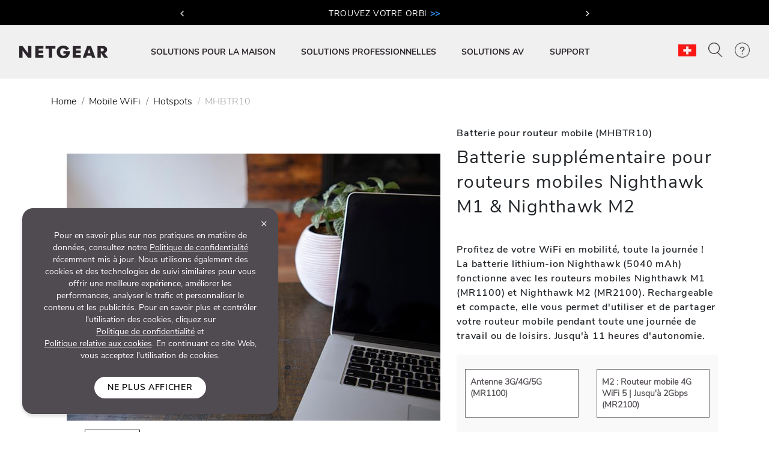

--- FILE ---
content_type: text/html; charset=utf-8
request_url: https://www.netgear.com/ch-fr/home/mobile-wifi/hotspots/mhbtr10/
body_size: 21923
content:







<!DOCTYPE html>
<!--[if lt IE 7]><html class="no-js lt-ie9 lt-ie8 lt-ie7"><![endif]-->
<!--[if IE 7]><html class="no-js lt-ie9 lt-ie8"><![endif]-->
<!--[if IE 8]><html class="no-js lt-ie9"><![endif]-->
<!--[if gt IE 8]><!-->
<html class="no-js" lang="fr">
<!--<![endif]-->
<head>
    <meta charset="UTF-8">
    <meta http-equiv="X-UA-Compatible" content="IE=edge">
    <meta name="viewport" content="width=device-width, initial-scale=1">
    <title>Routeur mobile 4G LTE Nighthawk M1 - MR1100 | NETGEAR</title>
            <link rel="preload" as="image" type="image/webp" href="/ch-fr/media/Image_3-1_tcm185-117067.png" imagesrcset="/ch-fr/media/Image_3-1_tcm185-117067.png 768w, /ch-fr/media/Image_3-1_tcm185-117067.png 769w" imagesizes="(max-width: 768px) 100vw, 100vw" fetchpriority="high">

    <link rel="preload" href="/ch-fr/system/v4.46/assets/css/bundleheader.min.css" as="style" fetchpriority="high">
    <link rel="stylesheet" href="/ch-fr/system/v4.46/assets/css/bundleheader.min.css" as="style" fetchpriority="high">
            <meta name="searchtitle" content="Batterie supplémentaire pour routeurs mobiles Nighthawk M1 & Nighthawk M2" />
                <meta name="searchCategory" content="Home">
            <meta name="searcheyebrow" content="Batterie pour routeur mobile (MHBTR10)" />
    
    <meta name="description" content="Découvrez le routeur mobile Nighthawk® M1 (MR1100), le premier routeur mobile LTE Gigabit et la meilleure connexion Internet pour vos déplacements. Acheter maintenant">
    <meta name="keywords" content="">
    <meta property="og:title" content="Routeur mobile 4G LTE Nighthawk M1 - MR1100 | NETGEAR" />
    <meta property="og:type" content="website" />
    <meta property="og:image" content="https://www.netgear.com/ch-fr/media/Image_3-1_tcm185-117067.png" />
    <meta property="og:url" content="https://www.netgear.com/ch-fr/home/mobile-wifi/hotspots/mhbtr10/" />
    <meta property="og:site_name" content="NETGEAR" />
    <meta property="og:description" content="Découvrez le routeur mobile Nighthawk® M1 (MR1100), le premier routeur mobile LTE Gigabit et la meilleure connexion Internet pour vos déplacements. Acheter maintenant" />
    <meta name="lang" content="fr" />
    <meta name="author" content="NETGEAR">
    <meta name="twitter:card" content="summary" />
    <meta name="twitter:site" content="@netgear" />
    <meta name="twitter:title" content="Routeur mobile 4G LTE Nighthawk M1 - MR1100 | NETGEAR" />
    <meta name="twitter:description" content="Découvrez le routeur mobile Nighthawk® M1 (MR1100), le premier routeur mobile LTE Gigabit et la meilleure connexion Internet pour vos déplacements. Acheter maintenant" />
    <meta name="twitter:image" content="https://www.netgear.com/ch-fr/media/Image_3-1_tcm185-117067.png" />
    <meta name="twitter:url" content="https://www.netgear.com/ch-fr/home/mobile-wifi/hotspots/mhbtr10/" />
    <link rel="canonical" href="https://www.netgear.com/ch-fr/home/mobile-wifi/hotspots/mhbtr10/" />
    <link rel="shortcut icon" href="/favicon.ico" type="image/x-icon" />


        <script>
          var searchRedirectUrl = "/ch-fr/search/";
        var NTGR = NTGR || {};
        NTGR.CartConfig = {
        storeDomain: "https://webapi.netgear.com/api/commerce/",
              displayCart: "no",
              path: "/ch-fr",
              cognitoLoginHandlerUrl: "https://www.netgear.com/ch-fr/loginhandler/",
              cognitoConsumerID: "6ugmuk2unj18pnmf08qjnoosjj",
              cognitoSupportConsumerID: "r4q7qhq6sabmq87a21p5763o5",
			  cognitoMySupportConsumerID: "5eaghuk1i3grv0kf2jakrucakj",
              cognitoMySupportBaseUrl: "",
              cognitoConsumerEnv: "prod",
              cognitoMode: "v2",
              nonCognitoMode: "v1",
              isCognitoEnabledCountry: "yes",
              cognitoDomain: "accounts2.netgear.com"
          }
        </script>

        <meta name="document_type" content="Product Page" />
            <meta name="category" content="Hotspots" />
            <meta name="model" content="MHBTR10" />
            <meta name="Sku" content="MHBTR10-10000S" />
            <meta name="lastpublisheddate" content="14/11/24" />

    
        <!--Pricespider-->
        <meta name="ps-key" content="14-59d2a2fbf5c42e0033c968c3">
        <meta name="ps-country" content="CH" />
        <meta name="ps-language" content="fr" />
        <link rel="preload" href="/ch-fr/system/v4.46/assets/scripts/jquery-3.5.1.min.js" as="script" />
        <link rel="preload" href="/ch-fr/system/v4.46/assets/scripts/bundleheader.min.js" as="script" />
        <script src="/ch-fr/system/v4.46/assets/scripts/jquery-3.5.1.min.js"></script>
        <script src="/ch-fr/system/v4.46/assets/scripts/bundleheader.min.js"></script>

    <!-- leadanywhere start-->

    <!--  leadanywhere end-->
    <!-- GoogleTagManager -->
<script>(function(w,d,s,l,i){w[l]=w[l]||[];w[l].push({'gtm.start': new Date().getTime(),event:'gtm.js'});var f=d.getElementsByTagName(s)[0], j=d.createElement(s),dl=l!='dataLayer'?'&l='+l:'';j.async=true;j.src= 'https://www.googletagmanager.com/gtm.js?id='+i+dl;f.parentNode.insertBefore(j,f); })(window,document,'script','dataLayer','GTM-W36WVDM');</script>
    <!-- End Google Tag Manager -->

    <!--Result Section start-->
    <!--  Search box header start -->
    <!--  Search box header end -->

    

    <!-- CSS for Find-My-Orbi -->
    <!-- CSS for Gaming Page -->
    <!-- CSS for Switches Default Page -->
    <!-- HTML5 Shim and Respond.js IE8 support of HTML5 elements and media queries -->
    

        <script>
                function initAnswers() {
                    ANSWERS.init({
                        apiKey: "9c832603e2d4c260afc2faeeaf4b48b6",
                        experienceKey: "search-fr-ch",
                        experienceVersion: "PRODUCTION",
                        locale: "fr_CH", // e.g. en
                        businessId: "4024027",
                        templateBundle: TemplateBundle.default,
                        onReady: function () {
                            // FOR DESKTOP VIEW ONLY
                            ANSWERS.addComponent("SearchBar", {
                                container: ".search_form",
                                name: "search-bar", //Must be unique for every search bar on the same page
                                redirectUrl: "/ch-fr/search/", // REPLACE THIS WITH THE CORRECT URL OF THE SEARCH PAGE
                                placeholderText: "Search...",
                                submitIcon: "magnifying_glass"
                            });
                            //END
                            // FOR MOBILE VIEW ONLY
                            ANSWERS.addComponent("SearchBar", {
                                container: ".search_form_mobile",
                                name: "search-bar-mobile", //Must be unique for every search bar on the same page
                                redirectUrl: "/ch-fr/search/", // REPLACE THIS WITH THE CORRECT URL OF THE SEARCH PAGE
                                placeholderText: "Search...",
                                submitIcon: "magnifying_glass"
                            });
                            // END
                        },
                    });
                }
        </script>
    <!-- Changes for PAgeLoad-->
    <!-- Preconnect external Libraries Begins-->
    <link rel="dns-prefetch" href="https://apps.bazaarvoice.com">
    <link rel="preconnect" href="https://apps.bazaarvoice.com">

    <link rel="dns-prefetch" href="https://cdnjs.cloudflare.com">
    <link rel="preconnect" href="https://cdnjs.cloudflare.com">

    <link rel="dns-prefetch" href="https://www.googletagmanager.com">
    <link rel="preconnect" href="https://www.googletagmanager.com">
    <!-- Preconnect external Libraries Ends-->
    <link rel="preload" as="font" href="/ch-fr/system/v4.46/assets/fonts/Nunito/NunitoSans-Black.ttf" crossorigin="anonymous" fetchpriority="low" />
    <link rel="preload" as="font" href="/ch-fr/system/v4.46/assets/fonts/Nunito/NunitoSans-Bold.ttf" crossorigin="anonymous" fetchpriority="low" />
    <link rel="preload" as="font" href="/ch-fr/system/v4.46/assets/fonts/Nunito/NunitoSans-ExtraLight.ttf" crossorigin="anonymous" fetchpriority="low" />
    <link rel="preload" as="font" href="/ch-fr/system/v4.46/assets/fonts/Nunito/NunitoSans-Light.ttf" crossorigin="anonymous" fetchpriority="low" />
    <link rel="preload" as="font" href="/ch-fr/system/v4.46/assets/fonts/Nunito/NunitoSans-Regular.ttf" crossorigin="anonymous" fetchpriority="low" />
    <link rel="preload" as="font" href="/ch-fr/system/v4.46/assets/fonts/Nunito/NunitoSans-SemiBold.ttf" crossorigin="anonymous" fetchpriority="low" />
    

    <link rel="preload" href="https://cdn.optimizely.com/js/18266200005.js" as="script" defer fetchpriority="low" />
    <link rel="stylesheet" href="https://cdnjs.cloudflare.com/ajax/libs/font-awesome/4.7.0/css/font-awesome.min.css" media="print" onload="this.media='all'">
            <link rel="stylesheet" href="https://assets.sitescdn.net/answers-search-bar/v1.0/answers.css" media="print" onload="this.media='all'">
    <script src="/ch-fr/system/v4.46/assets/scripts/legacy/data-merged.min.js" defer fetchpriority="low"></script>
        <script src="/ch-fr/system/v4.46/assets/scripts/navbar/autocomplete-search.min.js" defer fetchpriority="low"></script>
            <link rel="preload" href="/ch-fr/system/v4.46/assets/scripts/pdp/pdp.min.js" as="script" fetchpriority="low" />
        <script src="/ch-fr/system/v4.46/assets/scripts/pdp/pdp.min.js" defer fetchpriority="low"></script>

    <!--COGNITO SCRIPTS START-->
    <!-- <link rel="preload" href="https://accounts2.netgear.com/accounts-prod/consumerTokenManagement.js" as="script" defer fetchpriority="low" /> -->
    <script src="https://accounts2.netgear.com/accounts-prod/consumerTokenManagement.js" defer fetchpriority="low"></script>
    <!--COGNITO SCRIPTS END-->
    <!-- optimizelysnippetSTART-->
    <script type="text/plain" data-usercentrics="Optimizely" src="https://cdn.optimizely.com/js/18266200005.js" defer fetchpriority="low">
    </script>
    <!-- optimizelysnippetEND-->

    <script>
        $(document).ready(function () {
            AOS.refresh()
        });  //added to help with animations starting early/late
    </script>
        
    <link rel="preconnect" href="https://cdn.optimizely.com" fetchpriority="low">
    <link rel="dns-prefetch" href="https://webapi.netgear.com" fetchpriority="low">
    <link rel="preconnect" href="https://webapi.netgear.com" fetchpriority="low">
    
            <link rel="preload" href="https://assets.sitescdn.net/answers-search-bar/v1.0/answers.css" as="style" onload="this.onload=null;this.rel='stylesheet'" />
            <script type="text/javascript"  src="https://assets.sitescdn.net/answers-search-bar/v1.0/answerstemplates.compiled.min.js" defer>
            </script>
            <script type="text/javascript"  src="https://assets.sitescdn.net/answers-search-bar/v1.0/answers.min.js"
                    onload="ANSWERS.domReady(initAnswers)"
                    defer>
            </script>
</head>
<body class="width-control">
    <!-- SHOW ERROR MESAGE IS COGNITO LOOPING CONDITION-->
    <!-- END-->
    <!--#region info-bar for old browser  -->
    <div id="info-bar" class="page-row">

    </div>
    <!--#endregion -->

    




            <noindex>


        <div class="d-none d-xl-block">
            <header>

    <a class="skip-main" href="#main">Passez au contenu principal</a>
    <div class="fixed-top">
                

            <div class="navbar-ticker ticker-carousel pt-2 pb-2" style=" background-color:#000000">
                <div id="tickerCarousel" class="carousel slide carousel-fade" data-ride="carousel" data-interval=3000 style="max-width:600px;">
                    <div class="carousel-inner text-center">
                                        <div class="carousel-item  active">
                                            <a class="netgear-black button-2" href="/ch-fr/home/wifi/mesh/find-my-orbi/" style=" color:#FFFFFF;;font-size:14PX">

                                                TROUVEZ VOTRE ORBI <strong>
				<span style="color: rgb(51, 153, 255);">&gt;&gt;</span>
			</strong>

                                            </a>
                                        </div>
                                        <div class="carousel-item ">
                                            <a class="netgear-black button-2" href="" style=" color:#FFFFFF;;font-size:14PX">

                                                LIVRAISON GRATUITE SUR TOUTES LES COMMANDES

                                            </a>
                                        </div>
                                        <div class="carousel-item ">
                                            <a class="netgear-black button-2" href="/ch-fr/home/wifi/mesh/orbi/" style=" color:#FFFFFF;;font-size:14PX">

                                                METTRE À NIVEAU VERS ORBI WIFI 7 <strong><span style="color: rgb(51, 153, 255);">&gt;&gt;</span></strong>

                                            </a>
                                        </div>
                                        <div class="carousel-item ">
                                            <a class="netgear-black button-2" href="#signup" style=" color:#FFFFFF;;font-size:14PX">

                                                INSCRIVEZ-VOUS POUR PROFITER D'OFFRES SPÉCIALES <strong>
				<span style="color: rgb(51, 153, 255);">&gt;&gt;</span>
			</strong>

                                            </a>
                                        </div>


                    </div>
                        <a class="tickerSlideControler carousel-control-prev" data-target="#tickerCarousel" role="button"
                           data-slide="prev">
                            <i class="fa fa-angle-left netgear-black" style="color:#FFFFFF"></i>
                            <span class="sr-only">Previous</span>
                        </a>
                        <a class="tickerSlideControler carousel-control-next" data-target="#tickerCarousel" role="button"
                           data-slide="next">
                            <i class="fa fa-angle-right netgear-black" style="color:#FFFFFF"></i>
                            <span class="sr-only">Next</span>
                        </a>
                </div>
            </div>

    

            

        <nav id="navbar" class="navbar navbar-expand-lg pt-3 pt-xl-4 pb-3 pb-xl-4 ntgr-nav header-dxa-default">
            <div class="nav-container container-fluid">

                                
<a class="navbar-brand" href="/ch-fr/" title="">
    <span >
            <img id="logo" class="image-light" src="/ch-fr/media/NETGEAR-Logo-White_tcm185-119365.png" alt="NETGEAR-Logo-White" width="148" height="21">
                    <img id="logo" class="image-dark" src="/ch-fr/media/NETGEAR-Logo-Dark_tcm185-119366.png" alt="NETGEAR-Logo-Dark" width="148" height="21">
    </span>
</a>


    



    

                <button class="navbar-toggler" type="button" data-toggle="collapse" data-target="#navbarSupportedContent" aria-controls="navbarSupportedContent" aria-expanded="false" aria-label="Toggle navigation">
                    <span class="navbar-toggler-icon"></span>
                </button>
                <div class="collapse navbar-collapse menu-wrapper" id="navbarSupportedContent" typeof="Region" resource="Header">
                                    
<ul id="nav-wrapper" class="navbar-nav mr-auto nav-dropdown-items">
        <!--Primary Navigation-->
<li id="SOLUTIONS POUR LA MAISON" class="nav-item dropdown main-drop position-static pr-5">
                        <a class="nav-link nav-menu" href="/ch-fr/home/" role="button" data-toggle="dropdown" aria-haspopup="true" aria-expanded="false" gtm-data="/ch-fr/home">
                            SOLUTIONS POUR LA MAISON
                        </a>

                    <div class="nav_wrapper">
                        <div class="dropdown-menu  top-auto  bg-nav w-100 drop-menu chp" aria-labelledby="SOLUTIONS POUR LA MAISON">
                            <div class="nav-container container">
                                <div class="row">
                                    <!--Outer row-->
                                    <div class="col-md-7 border-r border-b category-left">
                                        <!--Highlighted Navigation-->
                                        <div class="row border-b border-t top_section">
                                                        <div class="col mt-2 mb-2">
                                                            <!--Wrapper-->
                                                            <a class="title" href="/ch-fr/home/" data-gtm-menu="SOLUTIONS POUR LA MAISON > POUR LA MAISON">
                                                                POUR LA MAISON
                                                            </a>
                                                        </div>
                                                        <div class="col mt-2 mb-2">
                                                            <!--Wrapper-->
                                                            <a class="title" href="/ch-fr/home/wifi/mesh/orbi/" data-gtm-menu="SOLUTIONS POUR LA MAISON > ORBI PREMIUM WIFI">
                                                                ORBI PREMIUM WIFI
                                                            </a>
                                                        </div>
                                                        <div class="col mt-2 mb-2">
                                                            <!--Wrapper-->
                                                            <a class="title" href="/ch-fr/home/mobile-wifi/portable-wifi/" data-gtm-menu="SOLUTIONS POUR LA MAISON > ROUTEUR MOBILE NIGHTHAWK">
                                                                ROUTEUR MOBILE NIGHTHAWK
                                                            </a>
                                                        </div>
                                        </div>

                                        <!--List Navigation-->
                                        <div class="row bottom_section">
                                                    <div class="col">
                                                                <div id="image_list" class="mt-3 pb-1 ">
                                                                        <p class="title no-hover">WiFi pour les maisons connect&#233;es</p>
                                                                    <ul class="image_list">
                                                                                    <li class="image-list-item item ">
                                                                                        <a href="/ch-fr/home/wifi/mesh/" data-gtm-menu="SOLUTIONS POUR LA MAISON > WiFi pour les maisons connect&#233;es > WiFi Mesh pour la maison">
                                                                                            WiFi Mesh pour la maison
                                                                                                                                                                                    </a>
                                                                                    </li>
                                                                                    <li class="image-list-item item ">
                                                                                        <a href="/ch-fr/home/mobile-wifi/routers/" data-gtm-menu="SOLUTIONS POUR LA MAISON > WiFi pour les maisons connect&#233;es > 4G/5G Routeur pour la maison">
                                                                                            4G/5G Routeur pour la maison
                                                                                                                                                                                    </a>
                                                                                    </li>
                                                                                    <li class="image-list-item item ">
                                                                                        <a href="/ch-fr/home/wifi/routers/" data-gtm-menu="SOLUTIONS POUR LA MAISON > WiFi pour les maisons connect&#233;es > Routeurs WiFi">
                                                                                            Routeurs WiFi
                                                                                                                                                                                    </a>
                                                                                    </li>
                                                                                    <li class="image-list-item item ">
                                                                                        <a href="/ch-fr/home/wifi/range-extenders/" data-gtm-menu="SOLUTIONS POUR LA MAISON > WiFi pour les maisons connect&#233;es > R&#233;p&#233;teurs WiFi">
                                                                                            R&#233;p&#233;teurs WiFi
                                                                                                                                                                                    </a>
                                                                                    </li>
                                                                                    <li class="image-list-item item ">
                                                                                        <a href="/ch-fr/home/online-gaming/" data-gtm-menu="SOLUTIONS POUR LA MAISON > WiFi pour les maisons connect&#233;es > Routeurs pour le gaming">
                                                                                            Routeurs pour le gaming
                                                                                                                                                                                    </a>
                                                                                    </li>
                                                                                    <li class="image-list-item item ">
                                                                                        <a href="/ch-fr/home/wifi/adapters/" data-gtm-menu="SOLUTIONS POUR LA MAISON > WiFi pour les maisons connect&#233;es > Adaptateurs USB WiFi">
                                                                                            Adaptateurs USB WiFi
                                                                                                                                                                                    </a>
                                                                                    </li>
                                                                    </ul>
                                                                </div>
                                                    </div>
                                                    <div class="col">
                                                                <div id="image_list" class="mt-3 pb-1 ">
                                                                        <p class="title no-hover">WiFi mobile</p>
                                                                    <ul class="image_list">
                                                                                    <li class="image-list-item item ">
                                                                                        <a href="/ch-fr/home/mobile-wifi/hotspots/" data-gtm-menu="SOLUTIONS POUR LA MAISON > WiFi mobile > Routeurs &amp; hotspots mobiles 4G/5G">
                                                                                            Routeurs &amp; hotspots mobiles 4G/5G
                                                                                                                                                                                    </a>
                                                                                    </li>
                                                                                    <li class="image-list-item item ">
                                                                                        <a href="/ch-fr/home/mobile-wifi/routers/" data-gtm-menu="SOLUTIONS POUR LA MAISON > WiFi mobile > 4G/5G Routeur">
                                                                                            4G/5G Routeur
                                                                                                                                                                                    </a>
                                                                                    </li>
                                                                                    <li class="image-list-item item ">
                                                                                        <a href="/ch-fr/home/mobile-wifi/lte-modems/" data-gtm-menu="SOLUTIONS POUR LA MAISON > WiFi mobile > Modems 4G LTE">
                                                                                            Modems 4G LTE
                                                                                                                                                                                    </a>
                                                                                    </li>
                                                                    </ul>
                                                                </div>
                                                                <div id="image_list" class="mt-3 pb-1 ">
                                                                        <p class="title no-hover">R&#233;seaux filaires</p>
                                                                    <ul class="image_list">
                                                                                    <li class="image-list-item item ">
                                                                                        <a href="/ch-fr/business/wired/switches/" data-gtm-menu="SOLUTIONS POUR LA MAISON > R&#233;seaux filaires > Switches">
                                                                                            Switches
                                                                                                                                                                                    </a>
                                                                                    </li>
                                                                                    <li class="image-list-item item ">
                                                                                        <a href="/ch-fr/home/wired/powerline/" data-gtm-menu="SOLUTIONS POUR LA MAISON > R&#233;seaux filaires > CPL">
                                                                                            CPL
                                                                                                                                                                                    </a>
                                                                                    </li>
                                                                    </ul>
                                                                </div>
                                                    </div>
                                                    <div class="col">
                                                                <div id="image_list" class="mt-3 pb-1 meural">
                                                                        <p class="title no-hover">Cadres connect&#233;s</p>
                                                                    <ul class="image_list">
                                                                                    <li class="image-list-item item ">
                                                                                        <a href="/ch-fr/home/digital-art-canvas/canvasii/" data-gtm-menu="SOLUTIONS POUR LA MAISON > Cadres connect&#233;s > Meural Canvas II">
                                                                                            Meural Canvas II
                                                                                                                                                                                    </a>
                                                                                    </li>
                                                                                    <li class="image-list-item item ">
                                                                                        <a href="/ch-fr/home/digital-art-canvas/photoframe/" data-gtm-menu="SOLUTIONS POUR LA MAISON > Cadres connect&#233;s > Cadre photo Meural WiFi">
                                                                                            Cadre photo Meural WiFi
                                                                                                                                                                                    </a>
                                                                                    </li>
                                                                    </ul>
                                                                </div>
                                                    </div>
                                        </div>
                                    </div>

                                    <div class="col-md-5 border-b category-right">
                                        <div class="row border-t top_section">
                                                        <div class="col mt-2 mb-2">
                                                            <p class="title">SERVICES ET ABONNEMENTS</p>
                                                        </div>
                                                                                                    <div class="col mt-2 mb-2">
                                                            <p class="title">D&#201;COUVREZ LES NOUVELLES TECHNOLOGIES</p>
                                                        </div>

                                        </div>
                                        <div class="row bottom_section">
                                                    <div class="col">
                                                        <div id="image_list" class="mt-3 pb-1">
                                                            <ul class="image_list">
                                                                            <li class="image-list-item item ">
                                                                                <a href="/ch-fr/home/services/armor/" data-gtm-menu="SOLUTIONS POUR LA MAISON > SERVICES ET ABONNEMENTS > NETGEAR Armor">
                                                                                    NETGEAR Armor
                                                                                                                                                                    </a>
                                                                            </li>
                                                            </ul>
                                                        </div>
                                                    </div>
                                                                                                    <div class="col">
                                                            <div id="image_list" class="mt-3 pb-1">
                                                                <ul class="image_list">
                                                                                <li class="image-list-item item ">
                                                                                    <a href="/ch-fr/home/discover/router-vs-mesh-wifi/" data-gtm-menu="SOLUTIONS POUR LA MAISON > D&#201;COUVREZ LES NOUVELLES TECHNOLOGIES > Routeurs ou syst&#232;mes mesh">
                                                                                        Routeurs ou syst&#232;mes mesh
                                                                                    </a>
                                                                                </li>
                                                                                <li class="image-list-item item ">
                                                                                    <a href="/ch-fr/home/discover/wifi7/" data-gtm-menu="SOLUTIONS POUR LA MAISON > D&#201;COUVREZ LES NOUVELLES TECHNOLOGIES > WiFi 7">
                                                                                        WiFi 7
                                                                                    </a>
                                                                                </li>
                                                                                <li class="image-list-item item ">
                                                                                    <a href="/ch-fr/home/wifi/wifi6e/" data-gtm-menu="SOLUTIONS POUR LA MAISON > D&#201;COUVREZ LES NOUVELLES TECHNOLOGIES > WiFi 6E">
                                                                                        WiFi 6E
                                                                                    </a>
                                                                                </li>
                                                                                <li class="image-list-item item ">
                                                                                    <a href="/ch-fr/home/discover/mesh-wifi/" data-gtm-menu="SOLUTIONS POUR LA MAISON > D&#201;COUVREZ LES NOUVELLES TECHNOLOGIES > Qu&#39;est-ce que le WiFI Mesh?">
                                                                                        Qu&#39;est-ce que le WiFI Mesh?
                                                                                    </a>
                                                                                </li>
                                                                                <li class="image-list-item item ">
                                                                                    <a href="/ch-fr/home/mobile-wifi/portable-wifi/" data-gtm-menu="SOLUTIONS POUR LA MAISON > D&#201;COUVREZ LES NOUVELLES TECHNOLOGIES > WiFi Portable">
                                                                                        WiFi Portable
                                                                                    </a>
                                                                                </li>
                                                                                <li class="image-list-item item ">
                                                                                    <a href="/ch-fr/home/mobile-wifi/fixedwireless/" data-gtm-menu="SOLUTIONS POUR LA MAISON > D&#201;COUVREZ LES NOUVELLES TECHNOLOGIES > 4G/5G Fixed Wireless For Home">
                                                                                        4G/5G Fixed Wireless For Home
                                                                                    </a>
                                                                                </li>
                                                                                <li class="image-list-item item ">
                                                                                    <a href="/ch-fr/security/" data-gtm-menu="SOLUTIONS POUR LA MAISON > D&#201;COUVREZ LES NOUVELLES TECHNOLOGIES > S&#233;curit&#233; et Confiance">
                                                                                        S&#233;curit&#233; et Confiance
                                                                                    </a>
                                                                                </li>
                                                                </ul>
                                                            </div>
                                                        </div>

                                        </div>
                                    </div>
                                </div>

                                <div class="row shop-by-brands-wrap pt-2 pb-2">
                                    <div class="col text-center">
                                        <div class="shop-by-brands">
                                            <div class="d-flex justify-content-center align-items-center">
                                                <div class="title text-uppercase text-nowrap">Achetez par gamme :</div>
                                                            <div class="shop-by-links">
                                                                <a href="/ch-fr/home/wifi/mesh/orbi/" data-gtm-menu="shop by brands > Orbi" title="Orbi">
                                                                    <img src="/ch-fr/media/orbi%20logo_tcm185-128268.png" alt="Orbi" fetchpriority="low"/>
                                                                </a>
                                                            </div>
                                                            <div class="shop-by-links">
                                                                <a href="/ch-fr/home/wifi/routers/nighthawk/" data-gtm-menu="shop by brands > Nighthawk" title="Nighthawk">
                                                                    <img src="/ch-fr/media/nighthawk-logo_tcm185-128269.png" alt="Nighthawk" fetchpriority="low"/>
                                                                </a>
                                                            </div>
                                                            <div class="shop-by-links">
                                                                <a href="/ch-fr/home/digital-art-canvas/" data-gtm-menu="shop by brands > Meural" title="Meural">
                                                                    <img src="/ch-fr/media/meural-logo_tcm185-128271.png" alt="Meural" fetchpriority="low"/>
                                                                </a>
                                                            </div>
                                                            <div class="shop-by-links">
                                                                <a href="/ch-fr/business/" data-gtm-menu="shop by brands > Biz" title="Biz">
                                                                    <img src="/ch-fr/media/biz%20logo_tcm185-128272.png" alt="Biz" fetchpriority="low"/>
                                                                </a>
                                                            </div>
                                            </div>
                                        </div>
                                    </div>
                                </div>

                            </div>
                        </div>
                    </div>

            </li>
        <!--Primary Navigation-->
<li id="SOLUTIONS PROFESSIONNELLES" class="holidaynav-item position-static pr-5">
                        <a class="nav-link" href="/ch-fr/business/" gtm-data="/ch-fr/home/mobile-wifi/hotspots/mhbtr10/">
                            SOLUTIONS PROFESSIONNELLES
                        </a>
        <!--Primary Navigation-->
<li id="SOLUTIONS AV" class="holidaynav-item position-static pr-5">
                        <a class="nav-link" href="/ch-fr/business/av/" gtm-data="/ch-fr/home/mobile-wifi/hotspots/mhbtr10/">
                            SOLUTIONS AV
                        </a>
        <!--Primary Navigation-->
<li id="SUPPORT" class="holidaynav-item position-static pr-5">
                    <a class="nav-link" href="https://www.netgear.fr/support/" data-gtm-menu="SUPPORT">
                        SUPPORT
                    </a>


            </li>
        <!--Primary Navigation-->
        <!--Primary Navigation-->
        <!--Primary Navigation-->
</ul>
    

    
                </div>

                    <div id="search-wrapper" class="search-wrapper animate-right" aria-hidden="true">
                        <div class="search_form"></div>
                        <button class="btn" id="close-search"><i class="fa fa-close" aria-label="Close Search Bar"></i></button>
                    </div>
                
                <div id="icon-wrapper" class="flex icon-wrapper">

<div class="nav-icon-spacer">
    <div class="dropdown support-tooltip">
            <a aria-haspopup="true" aria-expanded="false" href="#" data-toggle="dropdown">
                <img src="/system/assets/images/blank-image.png" class="img fluid icon-flag-ch" height="18" width="24" alt="Drapeau national de la Switzerland – Fran&#231;ais Cliquez pour changer de langue et/ou de pays/r&#233;gion" />
                
            </a>
            <div class="dropdown-menu dropdown-menu-right">
                <div class="px-4 py-3 custom-dropdown-wrapper">
                    <a class="ch" href="javascript:void(0)">
                        <span id="nav_selected_country">Switzerland&#160;(Fran&#231;ais)</span>
                    </a>
                </div>
                <div class="px-4 py-3 custom-dropdown-wrapper">
                    <a class="other_country_link" href="#country_modals" data-toggle="modal">
                        S&#233;lectionnez un autre pays
                    </a>
                </div>
            </div>
    </div>
</div>
<!--Model-->

    <div id="country_modals" class="modal select_country_modal">
        <div class="modal-dialog modal-dialog-centered modal-dialog-scrollable">
            <div class="modal-content p-3 mx-auto">
                <div class="modal-header border-0">
                    <div class="modal-title h5">Region (Language)</div>
                    <button type="button" class="close text-white" data-dismiss="modal">&times;</button>
                </div>
                <!-- Modal body -->
                <div class="modal-body px-0 px-md-0 ">
                    <div class="container-fluid">
                        <div class="row">
                                <div class="col-lg-6 col-xl-2 mb-3 col-md-6">
                                        <!--Clicking the p tag below will change the language of the site and the language shown in the footer. I am currently not sure how that works.-->
                                        <a href="/au/">
                                            <p class="text-white font-weight-normal text-nowrap">
                                                <img class="img fluid icon-flag-au" height="10" width="15" loading="lazy" alt="">&nbsp;Australia (English)
                                            </p>
                                        </a>
                                </div>
                                <div class="col-lg-6 col-xl-2 mb-3 col-md-6">
                                        <!--Clicking the p tag below will change the language of the site and the language shown in the footer. I am currently not sure how that works.-->
                                        <a href="/be/">
                                            <p class="text-white font-weight-normal text-nowrap">
                                                <img class="img fluid icon-flag-be" height="10" width="15" loading="lazy" alt="">&nbsp;Belgium (English)
                                            </p>
                                        </a>
                                </div>
                                <div class="col-lg-6 col-xl-2 mb-3 col-md-6">
                                        <!--Clicking the p tag below will change the language of the site and the language shown in the footer. I am currently not sure how that works.-->
                                        <a href="/ca-en/">
                                            <p class="text-white font-weight-normal text-nowrap">
                                                <img class="img fluid icon-flag-ca" height="10" width="15" loading="lazy" alt="">&nbsp;Canada (English)
                                            </p>
                                        </a>
                                </div>
                                <div class="col-lg-6 col-xl-2 mb-3 col-md-6">
                                        <!--Clicking the p tag below will change the language of the site and the language shown in the footer. I am currently not sure how that works.-->
                                        <a href="/ca-fr/">
                                            <p class="text-white font-weight-normal text-nowrap">
                                                <img class="img fluid icon-flag-ca" height="10" width="15" loading="lazy" alt="">&nbsp;Canada&#160;(Fran&#231;ais)
                                            </p>
                                        </a>
                                </div>
                                <div class="col-lg-6 col-xl-2 mb-3 col-md-6">
                                        <!--Clicking the p tag below will change the language of the site and the language shown in the footer. I am currently not sure how that works.-->
                                        <a href="/cn/">
                                            <p class="text-white font-weight-normal text-nowrap">
                                                <img class="img fluid icon-flag-cn" height="10" width="15" loading="lazy" alt="">&nbsp;中国 (汉语)
                                            </p>
                                        </a>
                                </div>
                                <div class="col-lg-6 col-xl-2 mb-3 col-md-6">
                                        <!--Clicking the p tag below will change the language of the site and the language shown in the footer. I am currently not sure how that works.-->
                                        <a href="/dk/">
                                            <p class="text-white font-weight-normal text-nowrap">
                                                <img class="img fluid icon-flag-dk" height="10" width="15" loading="lazy" alt="">&nbsp;Denmark (English)
                                            </p>
                                        </a>
                                </div>
                                <div class="col-lg-6 col-xl-2 mb-3 col-md-6">
                                        <!--Clicking the p tag below will change the language of the site and the language shown in the footer. I am currently not sure how that works.-->
                                        <a href="/de/">
                                            <p class="text-white font-weight-normal text-nowrap">
                                                <img class="img fluid icon-flag-de" height="10" width="15" loading="lazy" alt="">&nbsp;Deutschland (Deutsch)
                                            </p>
                                        </a>
                                </div>
                                <div class="col-lg-6 col-xl-2 mb-3 col-md-6">
                                        <!--Clicking the p tag below will change the language of the site and the language shown in the footer. I am currently not sure how that works.-->
                                        <a href="/es/">
                                            <p class="text-white font-weight-normal text-nowrap">
                                                <img class="img fluid icon-flag-es" height="10" width="15" loading="lazy" alt="">&nbsp;Espa&#241;a (espa&#241;ol)
                                            </p>
                                        </a>
                                </div>
                                <div class="col-lg-6 col-xl-2 mb-3 col-md-6">
                                        <!--Clicking the p tag below will change the language of the site and the language shown in the footer. I am currently not sure how that works.-->
                                        <a href="/fr/">
                                            <p class="text-white font-weight-normal text-nowrap">
                                                <img class="img fluid icon-flag-fr" height="10" width="15" loading="lazy" alt="">&nbsp;France (fran&#231;ais)
                                            </p>
                                        </a>
                                </div>
                                <div class="col-lg-6 col-xl-2 mb-3 col-md-6">
                                        <!--Clicking the p tag below will change the language of the site and the language shown in the footer. I am currently not sure how that works.-->
                                        <a href="/hk-en/">
                                            <p class="text-white font-weight-normal text-nowrap">
                                                <img class="img fluid icon-flag-hk" height="10" width="15" loading="lazy" alt="">&nbsp;Hong Kong (English)
                                            </p>
                                        </a>
                                </div>
                                <div class="col-lg-6 col-xl-2 mb-3 col-md-6">
                                        <!--Clicking the p tag below will change the language of the site and the language shown in the footer. I am currently not sure how that works.-->
                                        <a href="/hk-zh/">
                                            <p class="text-white font-weight-normal text-nowrap">
                                                <img class="img fluid icon-flag-hk" height="10" width="15" loading="lazy" alt="">&nbsp;香港（中文）
                                            </p>
                                        </a>
                                </div>
                                <div class="col-lg-6 col-xl-2 mb-3 col-md-6">
                                        <!--Clicking the p tag below will change the language of the site and the language shown in the footer. I am currently not sure how that works.-->
                                        <a href="/in/">
                                            <p class="text-white font-weight-normal text-nowrap">
                                                <img class="img fluid icon-flag-in" height="10" width="15" loading="lazy" alt="">&nbsp;India (English)
                                            </p>
                                        </a>
                                </div>
                                <div class="col-lg-6 col-xl-2 mb-3 col-md-6">
                                        <!--Clicking the p tag below will change the language of the site and the language shown in the footer. I am currently not sure how that works.-->
                                        <a href="/ie/">
                                            <p class="text-white font-weight-normal text-nowrap">
                                                <img class="img fluid icon-flag-ie" height="10" width="15" loading="lazy" alt="">&nbsp;Ireland (English)
                                            </p>
                                        </a>
                                </div>
                                <div class="col-lg-6 col-xl-2 mb-3 col-md-6">
                                        <!--Clicking the p tag below will change the language of the site and the language shown in the footer. I am currently not sure how that works.-->
                                        <a href="/it/">
                                            <p class="text-white font-weight-normal text-nowrap">
                                                <img class="img fluid icon-flag-it" height="10" width="15" loading="lazy" alt="">&nbsp;Italia (italiano)
                                            </p>
                                        </a>
                                </div>
                                <div class="col-lg-6 col-xl-2 mb-3 col-md-6">
                                        <!--Clicking the p tag below will change the language of the site and the language shown in the footer. I am currently not sure how that works.-->
                                        <a href="/jp/">
                                            <p class="text-white font-weight-normal text-nowrap">
                                                <img class="img fluid icon-flag-jp" height="10" width="15" loading="lazy" alt="">&nbsp;日本 (日本語)
                                            </p>
                                        </a>
                                </div>
                                <div class="col-lg-6 col-xl-2 mb-3 col-md-6">
                                        <!--Clicking the p tag below will change the language of the site and the language shown in the footer. I am currently not sure how that works.-->
                                        <a href="/kr/">
                                            <p class="text-white font-weight-normal text-nowrap">
                                                <img class="img fluid icon-flag-kr" height="10" width="15" loading="lazy" alt="">&nbsp;대한민국 (한국어)
                                            </p>
                                        </a>
                                </div>
                                <div class="col-lg-6 col-xl-2 mb-3 col-md-6">
                                        <!--Clicking the p tag below will change the language of the site and the language shown in the footer. I am currently not sure how that works.-->
                                        <a href="/nl/">
                                            <p class="text-white font-weight-normal text-nowrap">
                                                <img class="img fluid icon-flag-nl" height="10" width="15" loading="lazy" alt="">&nbsp;Netherlands (Dutch)
                                            </p>
                                        </a>
                                </div>
                                <div class="col-lg-6 col-xl-2 mb-3 col-md-6">
                                        <!--Clicking the p tag below will change the language of the site and the language shown in the footer. I am currently not sure how that works.-->
                                        <a href="/nz/">
                                            <p class="text-white font-weight-normal text-nowrap">
                                                <img class="img fluid icon-flag-nz" height="10" width="15" loading="lazy" alt="">&nbsp;New Zealand (English)
                                            </p>
                                        </a>
                                </div>
                                <div class="col-lg-6 col-xl-2 mb-3 col-md-6">
                                        <!--Clicking the p tag below will change the language of the site and the language shown in the footer. I am currently not sure how that works.-->
                                        <a href="/no/">
                                            <p class="text-white font-weight-normal text-nowrap">
                                                <img class="img fluid icon-flag-no" height="10" width="15" loading="lazy" alt="">&nbsp;Norway (English)
                                            </p>
                                        </a>
                                </div>
                                <div class="col-lg-6 col-xl-2 mb-3 col-md-6">
                                        <!--Clicking the p tag below will change the language of the site and the language shown in the footer. I am currently not sure how that works.-->
                                        <a href="/at/">
                                            <p class="text-white font-weight-normal text-nowrap">
                                                <img class="img fluid icon-flag-at" height="10" width="15" loading="lazy" alt="">&nbsp;&#214;sterreich (Deutsch)
                                            </p>
                                        </a>
                                </div>
                                <div class="col-lg-6 col-xl-2 mb-3 col-md-6">
                                        <!--Clicking the p tag below will change the language of the site and the language shown in the footer. I am currently not sure how that works.-->
                                        <a href="/pl/">
                                            <p class="text-white font-weight-normal text-nowrap">
                                                <img class="img fluid icon-flag-pl" height="10" width="15" loading="lazy" alt="">&nbsp;Poland (Polski)
                                            </p>
                                        </a>
                                </div>
                                <div class="col-lg-6 col-xl-2 mb-3 col-md-6">
                                        <!--Clicking the p tag below will change the language of the site and the language shown in the footer. I am currently not sure how that works.-->
                                        <a href="/sg/">
                                            <p class="text-white font-weight-normal text-nowrap">
                                                <img class="img fluid icon-flag-sg" height="10" width="15" loading="lazy" alt="">&nbsp;Singapore (English)
                                            </p>
                                        </a>
                                </div>
                                <div class="col-lg-6 col-xl-2 mb-3 col-md-6">
                                        <!--Clicking the p tag below will change the language of the site and the language shown in the footer. I am currently not sure how that works.-->
                                        <a href="/se/">
                                            <p class="text-white font-weight-normal text-nowrap">
                                                <img class="img fluid icon-flag-se" height="10" width="15" loading="lazy" alt="">&nbsp;Sweden (English)
                                            </p>
                                        </a>
                                </div>
                                <div class="col-lg-6 col-xl-2 mb-3 col-md-6">
                                        <!--Clicking the p tag below will change the language of the site and the language shown in the footer. I am currently not sure how that works.-->
                                        <a href="/ch-de/">
                                            <p class="text-white font-weight-normal text-nowrap">
                                                <img class="img fluid icon-flag-ch" height="10" width="15" loading="lazy" alt="">&nbsp;Schweiz (Deutsch)
                                            </p>
                                        </a>
                                </div>
                                <div class="col-lg-6 col-xl-2 mb-3 col-md-6">
                                        <!--Clicking the p tag below will change the language of the site and the language shown in the footer. I am currently not sure how that works.-->
                                        <a href="/ch-fr/">
                                            <p class="text-white font-weight-normal text-nowrap">
                                                <img class="img fluid icon-flag-ch" height="10" width="15" loading="lazy" alt="">&nbsp;Switzerland&#160;(Fran&#231;ais)
                                            </p>
                                        </a>
                                </div>
                                <div class="col-lg-6 col-xl-2 mb-3 col-md-6">
                                        <!--Clicking the p tag below will change the language of the site and the language shown in the footer. I am currently not sure how that works.-->
                                        <a href="/ae/">
                                            <p class="text-white font-weight-normal text-nowrap">
                                                <img class="img fluid icon-flag-ae" height="10" width="15" loading="lazy" alt="">&nbsp;United Arab Emirates (English)
                                            </p>
                                        </a>
                                </div>
                                <div class="col-lg-6 col-xl-2 mb-3 col-md-6">
                                        <!--Clicking the p tag below will change the language of the site and the language shown in the footer. I am currently not sure how that works.-->
                                        <a href="/uk/">
                                            <p class="text-white font-weight-normal text-nowrap">
                                                <img class="img fluid icon-flag-uk" height="10" width="15" loading="lazy" alt="">&nbsp;United Kingdom (English)
                                            </p>
                                        </a>
                                </div>
                                <div class="col-lg-6 col-xl-2 mb-3 col-md-6">
                                        <!--Clicking the p tag below will change the language of the site and the language shown in the footer. I am currently not sure how that works.-->
                                        <a href="https://www.netgear.com/">
                                            <p class="text-white font-weight-normal text-nowrap">
                                                <img class="img fluid icon-flag-us" height="10" width="15" loading="lazy" alt="">&nbsp;United States (English)
                                            </p>
                                        </a>
                                </div>
                        </div>
                    </div>
                </div>
            </div>
        </div>
    </div>


                    

    <div class="nav-icon-spacer">
        <a id="search-btn-desktop" href="#" role="button" aria-expanded="false" aria-controls="search-wrapper">
                <img id="search-light" class="nav-item nav_icon image-light" src="/ch-fr/media/search_white_tcm185-119360.png" alt="search_white" data-gtm-menu="" fetchpriority="low">
                            <img id="search-dark" class="nav-item nav_icon image-dark" src="/ch-fr/media/search_dark_tcm185-119361.png" alt="search_dark" data-gtm-menu="" fetchpriority="low">
        </a>
    </div>

                                    
    <div class="nav-icon-spacer">
        <div class="dropdown support-tooltip">
			<a href="/ch-fr/about/contact-us/" target="_blank" aria-haspopup="true" aria-expanded="false" data-toggle="dropdown">
					<img id="help" class="nav-item nav_icon image-light" src="/ch-fr/media/help_white_tcm185-119359.png" alt="Contactez-nous" data-gtm-menu="">
									<img id="help" class="nav-item nav_icon image-dark" src="/ch-fr/media/help_dark_tcm185-119358.png" alt="Contactez-nous" data-gtm-menu="">
			</a>
            <div class="dropdown-menu dropdown-menu-right">
                <div class="p-4 custom-dropdown-wrapper">
                    <a href="/ch-fr/about/contact-us/" target="_blank">
                        <u>Contactez-nous</u>
                    </a>
                </div>
            </div>
        </div>
    </div>

            




            
<div class="nav-icon-spacer d-none" id="myAccountLogin">
    <div class="dropdown profile">
        <a id="account" href="#" role="button" data-toggle="dropdown" aria-haspopup="true" aria-expanded="false">
                <img class="nav-item nav_icon image-light" src="/ch-fr/media/account_white_tcm185-119355.png" alt="account_white" />
                            <img class="nav-item nav_icon image-dark" src="/ch-fr/media/account_dark_tcm185-119354.png" alt="account_dark" />
        </a>
        <div class="dropdown-menu dropdown-menu-right">
            <div class="p-4 custom-dropdown-wrapper">
                <div class="pb-2">
                    <p class="sm-eyebrow-black">MyNETGEAR&#174; Account<p>
                </div>
                <p class="welcome s-15">Bienvenue<p>
                <p>Acc&#233;dez &#224; votre NETGEAR<p>

                            <a href="https://accounts.netgear.com/account?redirectUrl=https://www.netgear.com/ch-fr/home/mobile-wifi/hotspots/mhbtr10/" class="loggedinmanageprofilelink">
                                <p class="netgear-black">
                                <img src="/ch-fr/media/manageprofile_tcm185-78927.png" class="image-icon" alt="manageprofile" />
                            G&#233;rer le profil
                        </p>
                        </a>
                            <a href="https://www.netgear.com/mynetgear/portal/mysupport.aspx">
                                <p class="netgear-black">
                                <img src="/ch-fr/media/mysupport_tcm185-78924.png" class="image-icon" alt="mysupport" />
                            Mon support
                        </p>
                        </a>

                        <div class="mb-3 mt-3">
                            <div class="sm-eyebrow-black pb-0"></div>
                        </div>
                        <a role="button" id="myAccountLogOutLink" href="https://www.netgear.com/mynetgear/logout.aspx?ReturnUrl=https%3A%2F%2Fwww.netgear.com%2Fch-fr%2Fhome%2Fmobile-wifi%2Fhotspots%2Fmhbtr10%2F" class="btn cta-secondary-light w-100 rounded myAccountLogOutLink">D&#233;connexion</a>
                </div>
            </div>
        </div>
    </div>
    
<div class="nav-icon-spacer d-none" id="myAccountLogOut">
    <div class="dropdown profile">
        <a id="account" href="#" role="button" data-toggle="dropdown" aria-haspopup="true" aria-expanded="false">
                <img class="nav-item nav_icon image-light" src="/ch-fr/media/account_white_tcm185-119355.png" alt="account_white" />
                            <img class="nav-item nav_icon image-dark" src="/ch-fr/media/account_dark_tcm185-119354.png" alt="account_dark" />
        </a>
        <div class="dropdown-menu dropdown-menu-right ">
            <div class="p-4 custom-dropdown-wrapper">
                <div class="pb-2">
                    <p class="sm-eyebrow-black">MyNETGEAR&#174; Account<p>
                </div>
                <p>Inscrivez-vous et profitez de ces avantages !</p>
                        <a href="https://accounts.netgear.com/login?redirectUrl=https:%2F%2Faccounts.netgear.com%2Faccount%3FredirectUrl=https://www.netgear.com/ch-fr/home/mobile-wifi/hotspots/mhbtr10/" class="loggedoutmanageprofilelink">
                            <p class="netgear-black">
                                &#10003; G&#233;rer le profil
                            </p>
                        </a>
                        <a href="https://www.netgear.com/mynetgear/portal/mysupport.aspx">
                            <p class="netgear-black">
                                &#10003; Mon support
                            </p>
                        </a>

                    <a role="button" id="register-redirect" href="https://accounts.netgear.com/signup/?redirectUrl=https%3A%2F%2Fwww.netgear.com%2Fch-fr%2Fhome%2Fmobile-wifi%2Fhotspots%2Fmhbtr10%2F" class="col-12 btn cta-primary-light rounded register-redirect">CREER UN COMPTE</a>
                                    <div class="mb-3 mt-3">
                        <div class="sm-eyebrow-black pb-0"></div>
                    </div>
                    <a role="button" id="login-redirect" href="https://accounts.netgear.com/login?redirectUrl=https%3A%2F%2Fwww.netgear.com%2Fch-fr%2Fhome%2Fmobile-wifi%2Fhotspots%2Fmhbtr10%2F" class="btn cta-secondary-light w-100 rounded login-redirect">Se connecter</a>
            </div>
        </div>
    </div>
</div>





    

    
                </div>

            </div>
        </nav>
    </div>
</header>
        </div>
        <div class="d-block d-xl-none">
            
<header class=" mobile-nav" id="wrapper">

    <a class="skip-main" href="#main">Passez au contenu principal</a>
    <div id="page-content-wrapper">
        <div class="fixed-top" id="navbar-mobile">







                <div class="navbar-ticker ticker-carousel-mobile pb-1" style=" background-color:#000000">
                    <div id="tickerCarouselMobile" class="carousel slide carousel-fade" data-ride="carousel" data-interval=3000>
                        <div class="carousel-inner text-center">
                                            <div class="carousel-item  active">
                                                <a class="netgear-black button-2" href="/ch-fr/home/wifi/mesh/find-my-orbi/" style=" color:#FFFFFF;;font-size:14PX">

                                                    TROUVEZ VOTRE ORBI <strong>
				<span style="color: rgb(51, 153, 255);">&gt;&gt;</span>
			</strong>

                                                </a>
                                            </div>
                                            <div class="carousel-item ">
                                                <a class="netgear-black button-2" href="" style=" color:#FFFFFF;;font-size:14PX">

                                                    LIVRAISON GRATUITE SUR TOUTES LES COMMANDES

                                                </a>
                                            </div>
                                            <div class="carousel-item ">
                                                <a class="netgear-black button-2" href="/ch-fr/home/wifi/mesh/orbi/" style=" color:#FFFFFF;;font-size:14PX">

                                                    METTRE À NIVEAU VERS ORBI WIFI 7 <strong><span style="color: rgb(51, 153, 255);">&gt;&gt;</span></strong>

                                                </a>
                                            </div>
                                            <div class="carousel-item ">
                                                <a class="netgear-black button-2" href="#signup" style=" color:#FFFFFF;;font-size:14PX">

                                                    INSCRIVEZ-VOUS POUR PROFITER D'OFFRES SPÉCIALES <strong>
				<span style="color: rgb(51, 153, 255);">&gt;&gt;</span>
			</strong>

                                                </a>
                                            </div>


                        </div>
                            <a class="tickerMobileSlideControler carousel-control-prev" data-target="#tickerCarouselMobile" role="button"
                               data-slide="prev">
                                <i class="fa fa-angle-left netgear-black" style="color:#FFFFFF"></i>
                                <span class="sr-only">Previous</span>
                            </a>
                            <a class="tickerMobileSlideControler carousel-control-next" data-target="#tickerCarouselMobile" role="button"
                               data-slide="next">
                                <i class="fa fa-angle-right netgear-black" style="color:#FFFFFF"></i>
                                <span class="sr-only">Next</span>
                            </a>
                    </div>
                </div>





            <nav class="navbar navbar-default navbar-light header-dxa-default">
                <button class="btn" id="menu-toggle-open" aria-label="Toggle Main Menu" aria-pressed="false">
                    <span class="navbar-toggler-icon"></span>
                </button>
                <div class="focus-box">
                    <button id="menu-toggle-close">
                        <img class="img-fluid" alt="Icon-Close" src="/ch-fr/system/v4.46/assets/images/Icon-Close.png" />
                    </button>
                                    
<div class="border-right" id="sidebar-wrapper" role="dialog" aria-modal="true">
    <div class="sidebar-heading pb-0">
        <ul class="nav border-0 nav-fill" role="tablist">
                        <li class="nav-item" role="presentation">
                                <a class="nav-link pl-0 pr-0 active" href="#t21827-k98153" data-url="/ch-fr/home" data-toggle="tab" role="tab" aria-controls="t21827-k98153" id="tab_t21827-k98153" aria-selected=" true">SOLUTIONS POUR LA MAISON</a>


                        </li>
                        <li class="nav-item" role="presentation">
                                <a class="nav-link pl-0 pr-0" href="/ch-fr/business/">SOLUTIONS PROFESSIONNELLES</a>
                        <li class="nav-item" role="presentation">
                                <a class="nav-link pl-0 pr-0" href="/ch-fr/business/av/">SOLUTIONS AV</a>

        </ul>
    </div>

    <div class="tab-content">
                    <div role="tabpanel" class="tab-pane fade active show" id="t21827-k98153" aria-labelledby="tab_t21827-k98153">
                        <div class=" main-group list-group list-group-flush">
                                        <a href="/ch-fr/home/" class="list-group-item list-group-item-action ">
                                            POUR LA MAISON
                                        </a>
                                        <a href="/ch-fr/home/wifi/mesh/orbi/" class="list-group-item list-group-item-action ">
                                            ORBI PREMIUM WIFI
                                        </a>
                                        <a href="/ch-fr/home/mobile-wifi/portable-wifi/" class="list-group-item list-group-item-action ">
                                            ROUTEUR MOBILE NIGHTHAWK
                                        </a>
                        </div>
                        <div class="drop-group-wrapper">
                            <div class="drop-group">
                                                <a class="nav-drop-component nav-dropper w-100 collapsed" data-toggle="collapse" href="#navdrop0" role="button" aria-expanded="false" aria-controls="navdrop0">
                                                    <span>
                                                        WiFi pour les maisons connect&#233;es <i class="fa fa-angle-down ml-3"></i>
                                                    </span>
                                                </a>
                                            <div class="collapse" id="navdrop0">
                                                <ul class="mobile-subnav">
                                                                <li class="nav-drop-item">
                                                                    <a class="netgear-black" href="/ch-fr/home/wifi/mesh/">
                                                                        WiFi Mesh pour la maison
                                                                    </a>
                                                                </li>
                                                                <li class="nav-drop-item">
                                                                    <a class="netgear-black" href="/ch-fr/home/mobile-wifi/routers/">
                                                                        4G/5G Routeur pour la maison
                                                                    </a>
                                                                </li>
                                                                <li class="nav-drop-item">
                                                                    <a class="netgear-black" href="/ch-fr/home/wifi/routers/">
                                                                        Routeurs WiFi
                                                                    </a>
                                                                </li>
                                                                <li class="nav-drop-item">
                                                                    <a class="netgear-black" href="/ch-fr/home/wifi/range-extenders/">
                                                                        R&#233;p&#233;teurs WiFi
                                                                    </a>
                                                                </li>
                                                                <li class="nav-drop-item">
                                                                    <a class="netgear-black" href="/ch-fr/home/online-gaming/">
                                                                        Routeurs pour le gaming
                                                                    </a>
                                                                </li>
                                                                <li class="nav-drop-item">
                                                                    <a class="netgear-black" href="/ch-fr/home/wifi/adapters/">
                                                                        Adaptateurs USB WiFi
                                                                    </a>
                                                                </li>
                                                </ul>
                                            </div>
                                                <a class="nav-drop-component nav-dropper w-100 collapsed" data-toggle="collapse" href="#navdrop1" role="button" aria-expanded="false" aria-controls="navdrop1">
                                                    <span>
                                                        WiFi mobile <i class="fa fa-angle-down ml-3"></i>
                                                    </span>
                                                </a>
                                            <div class="collapse" id="navdrop1">
                                                <ul class="mobile-subnav">
                                                                <li class="nav-drop-item">
                                                                    <a class="netgear-black" href="/ch-fr/home/mobile-wifi/hotspots/">
                                                                        Routeurs &amp; hotspots mobiles 4G/5G
                                                                    </a>
                                                                </li>
                                                                <li class="nav-drop-item">
                                                                    <a class="netgear-black" href="/ch-fr/home/mobile-wifi/routers/">
                                                                        4G/5G Routeur
                                                                    </a>
                                                                </li>
                                                                <li class="nav-drop-item">
                                                                    <a class="netgear-black" href="/ch-fr/home/mobile-wifi/lte-modems/">
                                                                        Modems 4G LTE
                                                                    </a>
                                                                </li>
                                                </ul>
                                            </div>
                                                <a class="nav-drop-component nav-dropper w-100 collapsed" data-toggle="collapse" href="#navdrop2" role="button" aria-expanded="false" aria-controls="navdrop2">
                                                    <span>
                                                        R&#233;seaux filaires <i class="fa fa-angle-down ml-3"></i>
                                                    </span>
                                                </a>
                                            <div class="collapse" id="navdrop2">
                                                <ul class="mobile-subnav">
                                                                <li class="nav-drop-item">
                                                                    <a class="netgear-black" href="/ch-fr/business/wired/switches/">
                                                                        Switches
                                                                    </a>
                                                                </li>
                                                                <li class="nav-drop-item">
                                                                    <a class="netgear-black" href="/ch-fr/home/wired/powerline/">
                                                                        CPL
                                                                    </a>
                                                                </li>
                                                </ul>
                                            </div>
                                                <a class="nav-drop-component nav-dropper w-100 collapsed" data-toggle="collapse" href="#navdrop3" role="button" aria-expanded="false" aria-controls="navdrop3">
                                                    <span>
                                                        Cadres connect&#233;s <i class="fa fa-angle-down ml-3"></i>
                                                    </span>
                                                </a>
                                            <div class="collapse" id="navdrop3">
                                                <ul class="mobile-subnav">
                                                                <li class="nav-drop-item">
                                                                    <a class="netgear-black" href="/ch-fr/home/digital-art-canvas/canvasii/">
                                                                        Meural Canvas II
                                                                    </a>
                                                                </li>
                                                                <li class="nav-drop-item">
                                                                    <a class="netgear-black" href="/ch-fr/home/digital-art-canvas/photoframe/">
                                                                        Cadre photo Meural WiFi
                                                                    </a>
                                                                </li>
                                                </ul>
                                            </div>
                            </div>

                            <div class="drop-group">
                                            <a class="nav-drop-component nav-dropper w-100 collapsed" data-toggle="collapse" href="#navdrop4" role="button" aria-expanded="false" aria-controls="navdrop4">
                                                <span>
                                                    SERVICES ET ABONNEMENTS <i class="fa fa-angle-down ml-3"></i>
                                                </span>
                                            </a>
                                        <div class="collapse" id="navdrop4">
                                            <ul class="mobile-subnav">
                                                        <li class="nav-drop-item">
                                                            <a class="netgear-black" href="/ch-fr/home/services/armor/">
                                                                NETGEAR Armor
                                                            </a>
                                                        </li>
                                            </ul>
                                        </div>
                                                                            <a class="nav-drop-component nav-dropper w-100 collapsed" data-toggle="collapse" href="#navdrop5" role="button" aria-expanded="false" aria-controls="navdrop5">
                                                <span>
                                                    D&#201;COUVREZ LES NOUVELLES TECHNOLOGIES <i class="fa fa-angle-down ml-3"></i>
                                                </span>
                                            </a>
                                        <div class="collapse" id="navdrop5">
                                            <ul class="mobile-subnav">
                                                        <li class="nav-drop-item">
                                                            <a class="netgear-black" href="/ch-fr/home/discover/router-vs-mesh-wifi/">
                                                                Routeurs ou syst&#232;mes mesh
                                                            </a>
                                                        </li>
                                                        <li class="nav-drop-item">
                                                            <a class="netgear-black" href="/ch-fr/home/discover/wifi7/">
                                                                WiFi 7
                                                            </a>
                                                        </li>
                                                        <li class="nav-drop-item">
                                                            <a class="netgear-black" href="/ch-fr/home/wifi/wifi6e/">
                                                                WiFi 6E
                                                            </a>
                                                        </li>
                                                        <li class="nav-drop-item">
                                                            <a class="netgear-black" href="/ch-fr/home/discover/mesh-wifi/">
                                                                Qu&#39;est-ce que le WiFI Mesh?
                                                            </a>
                                                        </li>
                                                        <li class="nav-drop-item">
                                                            <a class="netgear-black" href="/ch-fr/home/mobile-wifi/portable-wifi/">
                                                                WiFi Portable
                                                            </a>
                                                        </li>
                                                        <li class="nav-drop-item">
                                                            <a class="netgear-black" href="/ch-fr/home/mobile-wifi/fixedwireless/">
                                                                4G/5G Fixed Wireless For Home
                                                            </a>
                                                        </li>
                                                        <li class="nav-drop-item">
                                                            <a class="netgear-black" href="/ch-fr/security/">
                                                                S&#233;curit&#233; et Confiance
                                                            </a>
                                                        </li>
                                            </ul>
                                        </div>
                                            <a class="nav-drop-component nav-dropper w-100 collapsed" href="/ch-fr/about/contact-us/">
                                                <span>
                                                    Contactez-nous
                                                </span>
                                            </a>
                                        <div class="collapse" id="navdrop6">
                                            <ul class="mobile-subnav">
                                                        <li class="nav-drop-item">
                                                            <a class="netgear-black" href="/ch-fr/about/contact-us/">
                                                                Contactez-nous
                                                            </a>
                                                        </li>
                                            </ul>
                                        </div>

                            </div>
                        </div>
                        <div class="bottom">
                            <div class="shopby-brandblock">
                                <p class="text-uppercase">Achetez par gamme :</p>
                                <div class="shopbybrand-list">
                                                    <a href="/ch-fr/home/wifi/mesh/orbi/"><img src="/ch-fr/media/shop-by-orbi_tcm185-128688.png" alt="Orbi" /></a>
                                                    <a href="/ch-fr/home/wifi/routers/nighthawk/"><img src="/ch-fr/media/shop-by-nighthawk_tcm185-128686.png" alt="Nighthawk" /></a>
                                                    <a href="/ch-fr/home/digital-art-canvas/"><img src="/ch-fr/media/shop-by-meural_tcm185-128684.png" alt="Meural" /></a>
                                                    <a href="/ch-fr/business/"><img src="/ch-fr/media/shopby-netgear-business_tcm185-128685.png" alt="Biz" /></a>

                                </div>
                            </div>
                        </div>
                    </div>
                    <div role="tabpanel" class="tab-pane fade  show" id="t21827-k102990" aria-labelledby="tab_t21827-k102990">
                        <div class=" main-group list-group list-group-flush">
                                        <a href="/ch-fr/business/" class="list-group-item list-group-item-action ">
                                            POUR TOUTES LES ENTREPRISES
                                        </a>
                        </div>
                        <div class="drop-group-wrapper">
                            <div class="drop-group">
                                                <a class="nav-drop-component nav-dropper w-100 collapsed" data-toggle="collapse" href="#navdrop7" role="button" aria-expanded="false" aria-controls="navdrop7">
                                                    <span>
                                                        WiFi professionnel <i class="fa fa-angle-down ml-3"></i>
                                                    </span>
                                                </a>
                                            <div class="collapse" id="navdrop7">
                                                <ul class="mobile-subnav">
                                                                <li class="nav-drop-item">
                                                                    <a class="netgear-black" href="/ch-fr/business/wifi/access-points/listing-filter/smbnet-wireless-accpoi-remgmt/">
                                                                        Points d&#39;acc&#232;s Pro WiFi
                                                                    </a>
                                                                </li>
                                                                <li class="nav-drop-item">
                                                                    <a class="netgear-black" href="/ch-fr/business/wifi/access-points/listing-filter/ax-wifi6e1/ax-wifi6/smbnet-wireless-accpoi-locmgmt/">
                                                                        Business Essentials Access Points
                                                                    </a>
                                                                </li>
                                                </ul>
                                            </div>
                                                <a class="nav-drop-component nav-dropper w-100 collapsed" data-toggle="collapse" href="#navdrop8" role="button" aria-expanded="false" aria-controls="navdrop8">
                                                    <span>
                                                        R&#233;seau filaire <i class="fa fa-angle-down ml-3"></i>
                                                    </span>
                                                </a>
                                            <div class="collapse" id="navdrop8">
                                                <ul class="mobile-subnav">
                                                                <li class="nav-drop-item">
                                                                    <a class="netgear-black" href="/ch-fr/business/wired/switches/multi-gig/">
                                                                        Multi-Gig Switches
                                                                    </a>
                                                                </li>
                                                                <li class="nav-drop-item">
                                                                    <a class="netgear-black" href="/ch-fr/business/solutions/poe/devices/">
                                                                        PoE Switches
                                                                    </a>
                                                                </li>
                                                                <li class="nav-drop-item">
                                                                    <a class="netgear-black" href="/ch-fr/business/wired/switches/fully-managed/">
                                                                        Managed Switches
                                                                    </a>
                                                                </li>
                                                                <li class="nav-drop-item">
                                                                    <a class="netgear-black" href="/ch-fr/business/wired/switches/smart-cloud/">
                                                                        Smart Cloud Managed Switches
                                                                    </a>
                                                                </li>
                                                                <li class="nav-drop-item">
                                                                    <a class="netgear-black" href="/ch-fr/business/wired/switches/smart/">
                                                                        Smart switches Web manageables
                                                                    </a>
                                                                </li>
                                                                <li class="nav-drop-item">
                                                                    <a class="netgear-black" href="/ch-fr/business/wired/switches/plus/">
                                                                        Smart switch Web facile &#224; g&#233;rer
                                                                    </a>
                                                                </li>
                                                                <li class="nav-drop-item">
                                                                    <a class="netgear-black" href="/ch-fr/business/wired/switches/unmanaged/">
                                                                        Unmanaged Switches
                                                                    </a>
                                                                </li>
                                                </ul>
                                            </div>
                                                <a class="nav-drop-component nav-dropper w-100 collapsed" data-toggle="collapse" href="#navdrop9" role="button" aria-expanded="false" aria-controls="navdrop9">
                                                    <span>
                                                        Routing <i class="fa fa-angle-down ml-3"></i>
                                                    </span>
                                                </a>
                                            <div class="collapse" id="navdrop9">
                                                <ul class="mobile-subnav">
                                                                <li class="nav-drop-item">
                                                                    <a class="netgear-black" href="/ch-fr/business/wired/routers/pr60x/">
                                                                        Pro Router
                                                                    </a>
                                                                </li>
                                                </ul>
                                            </div>
                                                <a class="nav-drop-component nav-dropper w-100 collapsed" data-toggle="collapse" href="#navdrop10" role="button" aria-expanded="false" aria-controls="navdrop10">
                                                    <span>
                                                        WiFi mobile <i class="fa fa-angle-down ml-3"></i>
                                                    </span>
                                                </a>
                                            <div class="collapse" id="navdrop10">
                                                <ul class="mobile-subnav">
                                                                <li class="nav-drop-item">
                                                                    <a class="netgear-black" href="/ch-fr/business/services/insight/mobile-hotspot/">
                                                                        Insight Pro on Mobile Hotspots
                                                                    </a>
                                                                </li>
                                                                <li class="nav-drop-item">
                                                                    <a class="netgear-black" href="/ch-fr/home/mobile-wifi/hotspots/">
                                                                        Hotspots et routeurs 4G/5G
                                                                    </a>
                                                                </li>
                                                                <li class="nav-drop-item">
                                                                    <a class="netgear-black" href="/ch-fr/home/mobile-wifi/lte-modems/">
                                                                        Modems 4G LTE
                                                                    </a>
                                                                </li>
                                                                <li class="nav-drop-item">
                                                                    <a class="netgear-black" href="/ch-fr/home/mobile-wifi/routers/">
                                                                        Routeurs WiFi 4G pour la maison
                                                                    </a>
                                                                </li>
                                                </ul>
                                            </div>
                                                <a class="nav-drop-component nav-dropper w-100 collapsed" data-toggle="collapse" href="#navdrop11" role="button" aria-expanded="false" aria-controls="navdrop11">
                                                    <span>
                                                        Software <i class="fa fa-angle-down ml-3"></i>
                                                    </span>
                                                </a>
                                            <div class="collapse" id="navdrop11">
                                                <ul class="mobile-subnav">
                                                                <li class="nav-drop-item">
                                                                    <a class="netgear-black" href="/ch-fr/business/services/insight/">
                                                                        NETGEAR Insight Management
                                                                    </a>
                                                                </li>
                                                </ul>
                                            </div>
                                                <a class="nav-drop-component nav-dropper w-100 collapsed" data-toggle="collapse" href="#navdrop12" role="button" aria-expanded="false" aria-controls="navdrop12">
                                                    <span>
                                                        Accessoires <i class="fa fa-angle-down ml-3"></i>
                                                    </span>
                                                </a>
                                            <div class="collapse" id="navdrop12">
                                                <ul class="mobile-subnav">
                                                                <li class="nav-drop-item">
                                                                    <a class="netgear-black" href="/ch-fr/business/wired/switches/accessories/">
                                                                        Accessoires professionnels
                                                                    </a>
                                                                </li>
                                                </ul>
                                            </div>
                                                <a class="nav-drop-component nav-dropper w-100 collapsed" data-toggle="collapse" href="#navdrop13" role="button" aria-expanded="false" aria-controls="navdrop13">
                                                    <span>
                                                        Solutions et services <i class="fa fa-angle-down ml-3"></i>
                                                    </span>
                                                </a>
                                            <div class="collapse" id="navdrop13">
                                                <ul class="mobile-subnav">
                                                                <li class="nav-drop-item">
                                                                    <a class="netgear-black" href="/ch-fr/business/solutions/total-network-solution/">
                                                                        Total Network Solution
                                                                    </a>
                                                                </li>
                                                                <li class="nav-drop-item">
                                                                    <a class="netgear-black" href="/ch-fr/business/solutions/var/">
                                                                        Solutions pour les revendeurs
                                                                    </a>
                                                                </li>
                                                                <li class="nav-drop-item">
                                                                    <a class="netgear-black" href="/ch-fr/business/solutions/it-manager/">
                                                                        Responsables informatiques
                                                                    </a>
                                                                </li>
                                                                <li class="nav-drop-item">
                                                                    <a class="netgear-black" href="/ch-fr/business/solutions/smb/">
                                                                        Petites et moyennes entreprises
                                                                    </a>
                                                                </li>
                                                                <li class="nav-drop-item">
                                                                    <a class="netgear-black" href="/ch-fr/business/solutions/small-business-home-office/">
                                                                        TPE - T&#233;l&#233;travail
                                                                    </a>
                                                                </li>
                                                </ul>
                                            </div>
                                                <a class="nav-drop-component nav-dropper w-100 collapsed" data-toggle="collapse" href="#navdrop14" role="button" aria-expanded="false" aria-controls="navdrop14">
                                                    <span>
                                                        Support <i class="fa fa-angle-down ml-3"></i>
                                                    </span>
                                                </a>
                                            <div class="collapse" id="navdrop14">
                                                <ul class="mobile-subnav">
                                                                <li class="nav-drop-item">
                                                                    <a class="netgear-black" href="/ch-fr/business/services/">
                                                                        Services professionnels
                                                                    </a>
                                                                </li>
                                                                <li class="nav-drop-item">
                                                                    <a class="netgear-black" href="/ch-fr/business/services/pro-it-designsupport/">
                                                                        Pro IT Network Design Services
                                                                    </a>
                                                                </li>
                                                                <li class="nav-drop-item">
                                                                    <a class="netgear-black" href="/ch-fr/av/services/prowifi-designsupport/">
                                                                        Services de conception de r&#233;seau Pro WiFi
                                                                    </a>
                                                                </li>
                                                </ul>
                                            </div>
                            </div>

                            <div class="drop-group">
                                            <a class="nav-drop-component nav-dropper w-100 collapsed" data-toggle="collapse" href="#navdrop15" role="button" aria-expanded="false" aria-controls="navdrop15">
                                                <span>
                                                    RESSOURCES <i class="fa fa-angle-down ml-3"></i>
                                                </span>
                                            </a>
                                        <div class="collapse" id="navdrop15">
                                            <ul class="mobile-subnav">
                                                        <li class="nav-drop-item">
                                                            <a class="netgear-black" href="https://powershift.netgear.fr">
                                                                Portail partenaires
                                                            </a>
                                                        </li>
                                                        <li class="nav-drop-item">
                                                            <a class="netgear-black" href="https://selector.netgear.com/explore/switches/us">
                                                                S&#233;lecteur Switch
                                                            </a>
                                                        </li>
                                                        <li class="nav-drop-item">
                                                            <a class="netgear-black" href="https://www.downloads.netgear.com/files/netgear/pdfs/NETGEAR-Interactive-Catalog.pdf">
                                                                Catalogue produits
                                                            </a>
                                                        </li>
                                                        <li class="nav-drop-item">
                                                            <a class="netgear-black" href="/ch-fr/business/solutions/podcast/">
                                                                Podcast sur l&#39;innovation technologique
                                                            </a>
                                                        </li>
                                                        <li class="nav-drop-item">
                                                            <a class="netgear-black" href="/ch-fr/business/services/why-register/">
                                                                Pourquoi s&#39;enregistrer ?
                                                            </a>
                                                        </li>
                                                        <li class="nav-drop-item">
                                                            <a class="netgear-black" href="/ch-fr/business/events/">
                                                                Events
                                                            </a>
                                                        </li>
                                            </ul>
                                        </div>
                                                                            <a class="nav-drop-component nav-dropper w-100 collapsed" data-toggle="collapse" href="#navdrop16" role="button" aria-expanded="false" aria-controls="navdrop16">
                                                <span>
                                                    D&#201;COUVREZ LES NOUVELLES TECHNOLOGIES <i class="fa fa-angle-down ml-3"></i>
                                                </span>
                                            </a>
                                        <div class="collapse" id="navdrop16">
                                            <ul class="mobile-subnav">
                                                        <li class="nav-drop-item">
                                                            <a class="netgear-black" href="/ch-fr/business/wifi/wifi7/">
                                                                WiFi 7
                                                            </a>
                                                        </li>
                                                        <li class="nav-drop-item">
                                                            <a class="netgear-black" href="/ch-fr/business/wifi/wifi6e/">
                                                                Points d&#39;acc&#232;s WiFi 6E
                                                            </a>
                                                        </li>
                                                        <li class="nav-drop-item">
                                                            <a class="netgear-black" href="/ch-fr/business/wifi/access-points/wifi6/">
                                                                Points d&#39;acc&#232;s WiFi 6
                                                            </a>
                                                        </li>
                                                        <li class="nav-drop-item">
                                                            <a class="netgear-black" href="/ch-fr/business/solutions/poe/overview/">
                                                                PoE : Power over Ethernet
                                                            </a>
                                                        </li>
                                                        <li class="nav-drop-item">
                                                            <a class="netgear-black" href="/ch-fr/business/solutions/av-over-ip/">
                                                                ProAV
                                                            </a>
                                                        </li>
                                                        <li class="nav-drop-item">
                                                            <a class="netgear-black" href="/ch-fr/business/wired/switches/smart-managed-pro/10gigabit/">
                                                                Switching 10 Gigabit
                                                            </a>
                                                        </li>
                                                        <li class="nav-drop-item">
                                                            <a class="netgear-black" href="/ch-fr/business/wired/switches/multi-gig/">
                                                                Switching Multi-Gigabit
                                                            </a>
                                                        </li>
                                            </ul>
                                        </div>

                            </div>
                        </div>
                        <div class="bottom">
                            <div class="shopby-brandblock">
                                <p class="text-uppercase">Achetez par gamme :</p>
                                <div class="shopbybrand-list">
                                                    <a href="/ch-fr/business/"><img src="/ch-fr/media/biz-logo-mobile_tcm185-145534.png" alt="NETGEAR BUSINESS" /></a>
                                                    <a href="/ch-fr/av/"><img src="/ch-fr/media/av-logo-mobile_tcm185-145533.png" alt="NETGEAR AV" /></a>
                                                    <a href="/ch-fr/business/services/insight/"><img src="/ch-fr/media/insight-logo-mobile_tcm185-145536.png" alt="NETGEAR INSIGHT" /></a>
                                                    <a href="/ch-fr/business/solutions/engage-controller/"><img src="/ch-fr/media/engage-logo-mobile_tcm185-145535.png" alt="NETGEAR ENGAGE" /></a>

                                </div>
                            </div>
                        </div>
                    </div>
                    <div role="tabpanel" class="tab-pane fade  show" id="t21827-k145069" aria-labelledby="tab_t21827-k145069">
                        <div class=" main-group list-group list-group-flush">
                                        <a href="/ch-fr/av/" class="list-group-item list-group-item-action ">
                                            PR&#201;SENTATION DES SOLUTIONS AV
                                        </a>
                        </div>
                        <div class="drop-group-wrapper">
                            <div class="drop-group">
                                                <a class="nav-drop-component nav-dropper w-100 collapsed" data-toggle="collapse" href="#navdrop17" role="button" aria-expanded="false" aria-controls="navdrop17">
                                                    <span>
                                                        PRODUITS <i class="fa fa-angle-down ml-3"></i>
                                                    </span>
                                                </a>
                                            <div class="collapse" id="navdrop17">
                                                <ul class="mobile-subnav">
                                                                <li class="nav-drop-item">
                                                                    <a class="netgear-black" href="/ch-fr/business/wired/switches/fully-managed/m4250/">
                                                                        Switches manageables M4250
                                                                    </a>
                                                                </li>
                                                                <li class="nav-drop-item">
                                                                    <a class="netgear-black" href="/ch-fr/business/wired/switches/fully-managed/m4300/">
                                                                        Switches manageables M4300
                                                                    </a>
                                                                </li>
                                                                <li class="nav-drop-item">
                                                                    <a class="netgear-black" href="/ch-fr/business/wired/switches/fully-managed/m4350/">
                                                                        Switches manageables M4350
                                                                    </a>
                                                                </li>
                                                                <li class="nav-drop-item">
                                                                    <a class="netgear-black" href="/ch-fr/business/wired/switches/fully-managed/m4500/">
                                                                        Switches manageables M4500
                                                                    </a>
                                                                </li>
                                                                <li class="nav-drop-item">
                                                                    <a class="netgear-black" href="/ch-fr/business/solutions/engage-controller/">
                                                                        NETGEAR Engage Controller
                                                                    </a>
                                                                </li>
                                                                <li class="nav-drop-item">
                                                                    <a class="netgear-black" href="/ch-fr/business/wired/routers/pr460x/">
                                                                        Pro Router
                                                                    </a>
                                                                </li>
                                                                <li class="nav-drop-item">
                                                                    <a class="netgear-black" href="/ch-fr/business/wifi/access-points/residential/">
                                                                        Points d&#39;acc&#232;s Pro WiFi
                                                                    </a>
                                                                </li>
                                                                <li class="nav-drop-item">
                                                                    <a class="netgear-black" href="/ch-fr/business/wired/switches/accessories/">
                                                                        Accessories
                                                                    </a>
                                                                </li>
                                                </ul>
                                            </div>
                                                <a class="nav-drop-component nav-dropper w-100 collapsed" data-toggle="collapse" href="#navdrop18" role="button" aria-expanded="false" aria-controls="navdrop18">
                                                    <span>
                                                        APPLICATIONS <i class="fa fa-angle-down ml-3"></i>
                                                    </span>
                                                </a>
                                            <div class="collapse" id="navdrop18">
                                                <ul class="mobile-subnav">
                                                                <li class="nav-drop-item">
                                                                    <a class="netgear-black" href="/ch-fr/business/solutions/av-over-ip/">
                                                                        AV Commercial
                                                                    </a>
                                                                </li>
                                                                <li class="nav-drop-item">
                                                                    <a class="netgear-black" href="/ch-fr/business/solutions/residential/">
                                                                        AV r&#233;sidentiel
                                                                    </a>
                                                                </li>
                                                                <li class="nav-drop-item">
                                                                    <a class="netgear-black" href="/ch-fr/business/solutions/broadcast/">
                                                                        Broadcast AV
                                                                    </a>
                                                                </li>
                                                </ul>
                                            </div>
                                                <a class="nav-drop-component nav-dropper w-100 collapsed" data-toggle="collapse" href="#navdrop19" role="button" aria-expanded="false" aria-controls="navdrop19">
                                                    <span>
                                                        SUPPORT <i class="fa fa-angle-down ml-3"></i>
                                                    </span>
                                                </a>
                                            <div class="collapse" id="navdrop19">
                                                <ul class="mobile-subnav">
                                                                <li class="nav-drop-item">
                                                                    <a class="netgear-black" href="/ch-fr/business/services/">
                                                                        Services professionnels
                                                                    </a>
                                                                </li>
                                                                <li class="nav-drop-item">
                                                                    <a class="netgear-black" href="/ch-fr/business/av/services/proav-designsupport/">
                                                                        Pro AV Design support
                                                                    </a>
                                                                </li>
                                                                <li class="nav-drop-item">
                                                                    <a class="netgear-black" href="/ch-fr/business/av/services/prowifi-designsupport/">
                                                                        Services de conception de r&#233;seau Pro WiFi
                                                                    </a>
                                                                </li>
                                                </ul>
                                            </div>
                                                <a class="nav-drop-component nav-dropper w-100 collapsed" data-toggle="collapse" href="#navdrop20" role="button" aria-expanded="false" aria-controls="navdrop20">
                                                    <span>
                                                        PARTENAIRES <i class="fa fa-angle-down ml-3"></i>
                                                    </span>
                                                </a>
                                            <div class="collapse" id="navdrop20">
                                                <ul class="mobile-subnav">
                                                                <li class="nav-drop-item">
                                                                    <a class="netgear-black" href="https://www.powershift.netgear.fr/">
                                                                        Devenir partenaire
                                                                    </a>
                                                                </li>
                                                                <li class="nav-drop-item">
                                                                    <a class="netgear-black" href="/ch-fr/business/solutions/proav-partners/">
                                                                        Partenaires broadcast et AV
                                                                    </a>
                                                                </li>
                                                </ul>
                                            </div>
                            </div>

                            <div class="drop-group">
                                                                            <a class="nav-drop-component nav-dropper w-100 collapsed" data-toggle="collapse" href="#navdrop21" role="button" aria-expanded="false" aria-controls="navdrop21">
                                                <span>
                                                    RESSOURCES <i class="fa fa-angle-down ml-3"></i>
                                                </span>
                                            </a>
                                        <div class="collapse" id="navdrop21">
                                            <ul class="mobile-subnav">
                                                        <li class="nav-drop-item">
                                                            <a class="netgear-black" href="/ch-fr/business/solutions/proav-resources/">
                                                                Centre de ressources AV
                                                            </a>
                                                        </li>
                                                        <li class="nav-drop-item">
                                                            <a class="netgear-black" href="https://www.youtube.com/playlist?list=PLFEynmsUAifjEfY4P1bqYoAhjnJ6kWprZ">
                                                                Webinaires
                                                            </a>
                                                        </li>
                                                        <li class="nav-drop-item">
                                                            <a class="netgear-black" href="https://www.netgear.com/hub/pressroom/">
                                                                Presse
                                                            </a>
                                                        </li>
                                                        <li class="nav-drop-item">
                                                            <a class="netgear-black" href="https://community.netgear.com/t5/pro-av-over-ip-switches/bd-p/en-business-pro-av-over-ip-switches">
                                                                Communaut&#233;
                                                            </a>
                                                        </li>
                                                        <li class="nav-drop-item">
                                                            <a class="netgear-black" href="/ch-fr/business/events/">
                                                                &#233;v&#233;nements
                                                            </a>
                                                        </li>
                                            </ul>
                                        </div>
                                            <a class="nav-drop-component nav-dropper w-100 collapsed" data-toggle="collapse" href="#navdrop22" role="button" aria-expanded="false" aria-controls="navdrop22">
                                                <span>
                                                    CENTRE D&#39;APPRENTISSAGE <i class="fa fa-angle-down ml-3"></i>
                                                </span>
                                            </a>
                                        <div class="collapse" id="navdrop22">
                                            <ul class="mobile-subnav">
                                                        <li class="nav-drop-item">
                                                            <a class="netgear-black" href="/ch-fr/business/wifi/wifi7/">
                                                                WiFi 7
                                                            </a>
                                                        </li>
                                                        <li class="nav-drop-item">
                                                            <a class="netgear-black" href="/ch-fr/business/wifi/wifi6e/">
                                                                Points d&#39;acc&#232;s WiFi 6E
                                                            </a>
                                                        </li>
                                                        <li class="nav-drop-item">
                                                            <a class="netgear-black" href="/ch-fr/business/wifi/access-points/wifi6/">
                                                                Points d&#39;acc&#232;s WiFi 6
                                                            </a>
                                                        </li>
                                                        <li class="nav-drop-item">
                                                            <a class="netgear-black" href="/ch-fr/business/solutions/poe/overview/">
                                                                PoE : Power over Ethernet
                                                            </a>
                                                        </li>
                                                        <li class="nav-drop-item">
                                                            <a class="netgear-black" href="/ch-fr/business/solutions/av-over-ip/">
                                                                ProAV/AV sur IP
                                                            </a>
                                                        </li>
                                                        <li class="nav-drop-item">
                                                            <a class="netgear-black" href="/ch-fr/business/wired/switches/smart-managed-pro/10gigabit/">
                                                                Switching 10 Gigabit
                                                            </a>
                                                        </li>
                                                        <li class="nav-drop-item">
                                                            <a class="netgear-black" href="/ch-fr/business/wired/switches/multi-gig/">
                                                                Switch Multi-Gigabit
                                                            </a>
                                                        </li>
                                            </ul>
                                        </div>

                            </div>
                        </div>
                        <div class="bottom">
                            <div class="shopby-brandblock">
                                <p class="text-uppercase">Achetez par gamme :</p>
                                <div class="shopbybrand-list">
                                                    <a href="/ch-fr/business/"><img src="/ch-fr/media/Netgear_Business_CenterAligned_Dark_tcm185-145111.png" alt="NETGEAR Professionnel" /></a>
                                                    <a href="/ch-fr/business/av/"><img src="/ch-fr/media/av-logo-mobile_tcm185-145533.png" alt="NETGEAR AV" /></a>
                                                    <a href="/ch-fr/business/services/insight/"><img src="/ch-fr/media/NETGEAR_Insight_Center_Black_tcm185-145108.png" alt="NETGEAR Insight" /></a>
                                                    <a href="/ch-fr/business/solutions/engage-controller/"><img src="/ch-fr/media/NETGEAR_Engage_Logo_Centered_tcm185-145109.png" alt="NETGEAR ENGAGE" /></a>

                                </div>
                            </div>
                        </div>
                    </div>
                    <div role="tabpanel" class="tab-pane fade  show" id="t21827-k131658" aria-labelledby="tab_t21827-k131658">
                        <div class=" main-group list-group list-group-flush">
                        </div>
                        <div class="drop-group-wrapper">
                            <div class="drop-group">
                            </div>

                            <div class="drop-group">
                                
                            </div>
                        </div>
                        <div class="bottom">
                            <div class="shopby-brandblock">
                                <p class="text-uppercase">Achetez par gamme :</p>
                                <div class="shopbybrand-list">

                                </div>
                            </div>
                        </div>
                    </div>


    </div>


</div>
    

    
                </div>

                
<a class="navbar-brand" href="/ch-fr/" title="">
        <img class="" src="/ch-fr/media/NETGEAR-Logo-Dark_tcm185-119366.png" alt="NETGEAR-Logo-Dark" height="10" width="75">
</a>







<!-- Country flag based on region-->
<button class="mobile-nav-btn" data-toggle="collapse" data-target="#filter-country" aria-controls="filter-country"
        aria-expanded="false">
    <img src="/system/assets/images/blank-image.png" class="img fluid icon-flag-ch" height="18" width="24" alt="Drapeau national de la Switzerland – Fran&#231;ais Cliquez pour changer de langue et/ou de pays/r&#233;gion" />
</button>
<div id="filter-country-populate">
        <div class="p-3 p-lg-4 bg-white d-none">
            <div class="p-3 custom-dropdown-wrapper">
                <a class="ch" href="javascript:void(0)">
                    <span id="nav_selected_country_mbl">Switzerland&#160;(Fran&#231;ais)</span>
                </a>
            </div>
            <div class="p-3 custom-dropdown-wrapper">
                <a class="other_country_link" href="#country_modals_mbl" data-toggle="modal">
                    S&#233;lectionnez un autre pays
                </a>
            </div>
        </div>
</div>
<!--Model-->

    <div id="country_modals_mbl" class="modal select_country_modal">
        <div class="modal-dialog modal-dialog-centered modal-dialog-scrollable">
            <div class="modal-content p-3 mx-auto">
                <div class="modal-header border-0">
                    <div class="modal-title h5">Region (Language)</div>
                    <button type="button" class="close text-white" data-dismiss="modal">&times;</button>
                </div>
                <!-- Modal body -->
                <div class="modal-body px-0 px-md-0">
                    <div class="container-fluid">
                        <div class="row">
                                <div class="col-lg-6 col-xl-2 mb-3 col-md-6">
                                        <!--Clicking the p tag below will change the language of the site and the language shown in the footer. I am currently not sure how that works.-->
                                        <a href="/au/">
                                            <p class="text-white font-weight-normal text-nowrap">
                                                <img class="img fluid icon-flag-au" height="10" width="15" loading="lazy" alt="">&nbsp;Australia (English)
                                            </p>
                                        </a>
                                </div>
                                <div class="col-lg-6 col-xl-2 mb-3 col-md-6">
                                        <!--Clicking the p tag below will change the language of the site and the language shown in the footer. I am currently not sure how that works.-->
                                        <a href="/be/">
                                            <p class="text-white font-weight-normal text-nowrap">
                                                <img class="img fluid icon-flag-be" height="10" width="15" loading="lazy" alt="">&nbsp;Belgium (English)
                                            </p>
                                        </a>
                                </div>
                                <div class="col-lg-6 col-xl-2 mb-3 col-md-6">
                                        <!--Clicking the p tag below will change the language of the site and the language shown in the footer. I am currently not sure how that works.-->
                                        <a href="/ca-en/">
                                            <p class="text-white font-weight-normal text-nowrap">
                                                <img class="img fluid icon-flag-ca" height="10" width="15" loading="lazy" alt="">&nbsp;Canada (English)
                                            </p>
                                        </a>
                                </div>
                                <div class="col-lg-6 col-xl-2 mb-3 col-md-6">
                                        <!--Clicking the p tag below will change the language of the site and the language shown in the footer. I am currently not sure how that works.-->
                                        <a href="/ca-fr/">
                                            <p class="text-white font-weight-normal text-nowrap">
                                                <img class="img fluid icon-flag-ca" height="10" width="15" loading="lazy" alt="">&nbsp;Canada&#160;(Fran&#231;ais)
                                            </p>
                                        </a>
                                </div>
                                <div class="col-lg-6 col-xl-2 mb-3 col-md-6">
                                        <!--Clicking the p tag below will change the language of the site and the language shown in the footer. I am currently not sure how that works.-->
                                        <a href="/cn/">
                                            <p class="text-white font-weight-normal text-nowrap">
                                                <img class="img fluid icon-flag-cn" height="10" width="15" loading="lazy" alt="">&nbsp;中国 (汉语)
                                            </p>
                                        </a>
                                </div>
                                <div class="col-lg-6 col-xl-2 mb-3 col-md-6">
                                        <!--Clicking the p tag below will change the language of the site and the language shown in the footer. I am currently not sure how that works.-->
                                        <a href="/dk/">
                                            <p class="text-white font-weight-normal text-nowrap">
                                                <img class="img fluid icon-flag-dk" height="10" width="15" loading="lazy" alt="">&nbsp;Denmark (English)
                                            </p>
                                        </a>
                                </div>
                                <div class="col-lg-6 col-xl-2 mb-3 col-md-6">
                                        <!--Clicking the p tag below will change the language of the site and the language shown in the footer. I am currently not sure how that works.-->
                                        <a href="/de/">
                                            <p class="text-white font-weight-normal text-nowrap">
                                                <img class="img fluid icon-flag-de" height="10" width="15" loading="lazy" alt="">&nbsp;Deutschland (Deutsch)
                                            </p>
                                        </a>
                                </div>
                                <div class="col-lg-6 col-xl-2 mb-3 col-md-6">
                                        <!--Clicking the p tag below will change the language of the site and the language shown in the footer. I am currently not sure how that works.-->
                                        <a href="/es/">
                                            <p class="text-white font-weight-normal text-nowrap">
                                                <img class="img fluid icon-flag-es" height="10" width="15" loading="lazy" alt="">&nbsp;Espa&#241;a (espa&#241;ol)
                                            </p>
                                        </a>
                                </div>
                                <div class="col-lg-6 col-xl-2 mb-3 col-md-6">
                                        <!--Clicking the p tag below will change the language of the site and the language shown in the footer. I am currently not sure how that works.-->
                                        <a href="/fr/">
                                            <p class="text-white font-weight-normal text-nowrap">
                                                <img class="img fluid icon-flag-fr" height="10" width="15" loading="lazy" alt="">&nbsp;France (fran&#231;ais)
                                            </p>
                                        </a>
                                </div>
                                <div class="col-lg-6 col-xl-2 mb-3 col-md-6">
                                        <!--Clicking the p tag below will change the language of the site and the language shown in the footer. I am currently not sure how that works.-->
                                        <a href="/hk-en/">
                                            <p class="text-white font-weight-normal text-nowrap">
                                                <img class="img fluid icon-flag-hk" height="10" width="15" loading="lazy" alt="">&nbsp;Hong Kong (English)
                                            </p>
                                        </a>
                                </div>
                                <div class="col-lg-6 col-xl-2 mb-3 col-md-6">
                                        <!--Clicking the p tag below will change the language of the site and the language shown in the footer. I am currently not sure how that works.-->
                                        <a href="/hk-zh/">
                                            <p class="text-white font-weight-normal text-nowrap">
                                                <img class="img fluid icon-flag-hk" height="10" width="15" loading="lazy" alt="">&nbsp;香港（中文）
                                            </p>
                                        </a>
                                </div>
                                <div class="col-lg-6 col-xl-2 mb-3 col-md-6">
                                        <!--Clicking the p tag below will change the language of the site and the language shown in the footer. I am currently not sure how that works.-->
                                        <a href="/in/">
                                            <p class="text-white font-weight-normal text-nowrap">
                                                <img class="img fluid icon-flag-in" height="10" width="15" loading="lazy" alt="">&nbsp;India (English)
                                            </p>
                                        </a>
                                </div>
                                <div class="col-lg-6 col-xl-2 mb-3 col-md-6">
                                        <!--Clicking the p tag below will change the language of the site and the language shown in the footer. I am currently not sure how that works.-->
                                        <a href="/ie/">
                                            <p class="text-white font-weight-normal text-nowrap">
                                                <img class="img fluid icon-flag-ie" height="10" width="15" loading="lazy" alt="">&nbsp;Ireland (English)
                                            </p>
                                        </a>
                                </div>
                                <div class="col-lg-6 col-xl-2 mb-3 col-md-6">
                                        <!--Clicking the p tag below will change the language of the site and the language shown in the footer. I am currently not sure how that works.-->
                                        <a href="/it/">
                                            <p class="text-white font-weight-normal text-nowrap">
                                                <img class="img fluid icon-flag-it" height="10" width="15" loading="lazy" alt="">&nbsp;Italia (italiano)
                                            </p>
                                        </a>
                                </div>
                                <div class="col-lg-6 col-xl-2 mb-3 col-md-6">
                                        <!--Clicking the p tag below will change the language of the site and the language shown in the footer. I am currently not sure how that works.-->
                                        <a href="/jp/">
                                            <p class="text-white font-weight-normal text-nowrap">
                                                <img class="img fluid icon-flag-jp" height="10" width="15" loading="lazy" alt="">&nbsp;日本 (日本語)
                                            </p>
                                        </a>
                                </div>
                                <div class="col-lg-6 col-xl-2 mb-3 col-md-6">
                                        <!--Clicking the p tag below will change the language of the site and the language shown in the footer. I am currently not sure how that works.-->
                                        <a href="/kr/">
                                            <p class="text-white font-weight-normal text-nowrap">
                                                <img class="img fluid icon-flag-kr" height="10" width="15" loading="lazy" alt="">&nbsp;대한민국 (한국어)
                                            </p>
                                        </a>
                                </div>
                                <div class="col-lg-6 col-xl-2 mb-3 col-md-6">
                                        <!--Clicking the p tag below will change the language of the site and the language shown in the footer. I am currently not sure how that works.-->
                                        <a href="/nl/">
                                            <p class="text-white font-weight-normal text-nowrap">
                                                <img class="img fluid icon-flag-nl" height="10" width="15" loading="lazy" alt="">&nbsp;Netherlands (Dutch)
                                            </p>
                                        </a>
                                </div>
                                <div class="col-lg-6 col-xl-2 mb-3 col-md-6">
                                        <!--Clicking the p tag below will change the language of the site and the language shown in the footer. I am currently not sure how that works.-->
                                        <a href="/nz/">
                                            <p class="text-white font-weight-normal text-nowrap">
                                                <img class="img fluid icon-flag-nz" height="10" width="15" loading="lazy" alt="">&nbsp;New Zealand (English)
                                            </p>
                                        </a>
                                </div>
                                <div class="col-lg-6 col-xl-2 mb-3 col-md-6">
                                        <!--Clicking the p tag below will change the language of the site and the language shown in the footer. I am currently not sure how that works.-->
                                        <a href="/no/">
                                            <p class="text-white font-weight-normal text-nowrap">
                                                <img class="img fluid icon-flag-no" height="10" width="15" loading="lazy" alt="">&nbsp;Norway (English)
                                            </p>
                                        </a>
                                </div>
                                <div class="col-lg-6 col-xl-2 mb-3 col-md-6">
                                        <!--Clicking the p tag below will change the language of the site and the language shown in the footer. I am currently not sure how that works.-->
                                        <a href="/at/">
                                            <p class="text-white font-weight-normal text-nowrap">
                                                <img class="img fluid icon-flag-at" height="10" width="15" loading="lazy" alt="">&nbsp;&#214;sterreich (Deutsch)
                                            </p>
                                        </a>
                                </div>
                                <div class="col-lg-6 col-xl-2 mb-3 col-md-6">
                                        <!--Clicking the p tag below will change the language of the site and the language shown in the footer. I am currently not sure how that works.-->
                                        <a href="/pl/">
                                            <p class="text-white font-weight-normal text-nowrap">
                                                <img class="img fluid icon-flag-pl" height="10" width="15" loading="lazy" alt="">&nbsp;Poland (Polski)
                                            </p>
                                        </a>
                                </div>
                                <div class="col-lg-6 col-xl-2 mb-3 col-md-6">
                                        <!--Clicking the p tag below will change the language of the site and the language shown in the footer. I am currently not sure how that works.-->
                                        <a href="/sg/">
                                            <p class="text-white font-weight-normal text-nowrap">
                                                <img class="img fluid icon-flag-sg" height="10" width="15" loading="lazy" alt="">&nbsp;Singapore (English)
                                            </p>
                                        </a>
                                </div>
                                <div class="col-lg-6 col-xl-2 mb-3 col-md-6">
                                        <!--Clicking the p tag below will change the language of the site and the language shown in the footer. I am currently not sure how that works.-->
                                        <a href="/se/">
                                            <p class="text-white font-weight-normal text-nowrap">
                                                <img class="img fluid icon-flag-se" height="10" width="15" loading="lazy" alt="">&nbsp;Sweden (English)
                                            </p>
                                        </a>
                                </div>
                                <div class="col-lg-6 col-xl-2 mb-3 col-md-6">
                                        <!--Clicking the p tag below will change the language of the site and the language shown in the footer. I am currently not sure how that works.-->
                                        <a href="/ch-de/">
                                            <p class="text-white font-weight-normal text-nowrap">
                                                <img class="img fluid icon-flag-ch" height="10" width="15" loading="lazy" alt="">&nbsp;Schweiz (Deutsch)
                                            </p>
                                        </a>
                                </div>
                                <div class="col-lg-6 col-xl-2 mb-3 col-md-6">
                                        <!--Clicking the p tag below will change the language of the site and the language shown in the footer. I am currently not sure how that works.-->
                                        <a href="/ch-fr/">
                                            <p class="text-white font-weight-normal text-nowrap">
                                                <img class="img fluid icon-flag-ch" height="10" width="15" loading="lazy" alt="">&nbsp;Switzerland&#160;(Fran&#231;ais)
                                            </p>
                                        </a>
                                </div>
                                <div class="col-lg-6 col-xl-2 mb-3 col-md-6">
                                        <!--Clicking the p tag below will change the language of the site and the language shown in the footer. I am currently not sure how that works.-->
                                        <a href="/ae/">
                                            <p class="text-white font-weight-normal text-nowrap">
                                                <img class="img fluid icon-flag-ae" height="10" width="15" loading="lazy" alt="">&nbsp;United Arab Emirates (English)
                                            </p>
                                        </a>
                                </div>
                                <div class="col-lg-6 col-xl-2 mb-3 col-md-6">
                                        <!--Clicking the p tag below will change the language of the site and the language shown in the footer. I am currently not sure how that works.-->
                                        <a href="/uk/">
                                            <p class="text-white font-weight-normal text-nowrap">
                                                <img class="img fluid icon-flag-uk" height="10" width="15" loading="lazy" alt="">&nbsp;United Kingdom (English)
                                            </p>
                                        </a>
                                </div>
                                <div class="col-lg-6 col-xl-2 mb-3 col-md-6">
                                        <!--Clicking the p tag below will change the language of the site and the language shown in the footer. I am currently not sure how that works.-->
                                        <a href="https://www.netgear.com/">
                                            <p class="text-white font-weight-normal text-nowrap">
                                                <img class="img fluid icon-flag-us" height="10" width="15" loading="lazy" alt="">&nbsp;United States (English)
                                            </p>
                                        </a>
                                </div>
                        </div>
                    </div>
                </div>
            </div>
        </div>
    </div>



                


    <button id="mobile-search-btn" class="mobile-nav-btn" data-toggle="collapse" data-target="#searchMobile" aria-controls="search" aria-expanded="false" aria-label="Toggle navigation">
        <img class="nav-item search-icon" src="/ch-fr/media/search_dark_tcm185-119361.png" alt="search_dark" />
    </button>





                


        <button class="mobile-nav-btn" data-toggle="collapse" data-target="#mobileaccount" aria-controls="account" aria-expanded="false" aria-label="Toggle navigation">
            <img class="nav-item account-icon" src="/ch-fr/media/account_dark_tcm185-119354.png" alt="account_dark" />
        </button>






                






            </nav>
            <!--Search div placed outside nav to avoid rearranging of elements on dropdown-->



<div class="collapse navbar-collapse mobileaccountlogin" id="mobileaccount">
    <div class="p-4 bg-white">
        <div class="pb-2">
            <p class="sm-eyebrow-black">MyNETGEAR&#174; Account<p>
        </div>
        <p class="welcome">Bienvenue</p>

            <a href="https://accounts.netgear.com/account?redirectUrl=https://www.netgear.com/ch-fr/home/mobile-wifi/hotspots/mhbtr10/" class="loggedinmanageprofilelink">
                <p class="netgear-black">
                        <img src="/ch-fr/media/manageprofile_tcm185-78927.png" class="image-icon" alt="manageprofile" />
                    G&#233;rer le profil
                </p>
            </a>
            <a href="https://www.netgear.com/mynetgear/portal/mysupport.aspx">
                <p class="netgear-black">
                        <img src="/ch-fr/media/mysupport_tcm185-78924.png" class="image-icon" alt="mysupport" />
                    Mon support
                </p>
            </a>

            <div class="mb-3 mt-3">
                <div class="sm-eyebrow-black pb-0"></div>
            </div>
            <a role="button" id="myAccountLogOutLink" href="https://www.netgear.com/mynetgear/logout.aspx?ReturnUrl=https%3A%2F%2Fwww.netgear.com%2Fch-fr%2Fhome%2Fmobile-wifi%2Fhotspots%2Fmhbtr10%2F" class="btn cta-secondary-light w-100 rounded myAccountLogOutLink">D&#233;connexion</a>
    </div>
</div>

<div class="collapse navbar-collapse mobileaccountlogout" id="mobileaccount">
    <div class="p-4 bg-white">
        <div class="pb-2">
            <p class="sm-eyebrow-black">MyNETGEAR&#174; Account<p>
        </div>
        <p>Inscrivez-vous et profitez de ces avantages !</p>

            <a href="https://accounts.netgear.com/login?redirectUrl=https:%2F%2Faccounts.netgear.com%2Faccount%3FredirectUrl=https://www.netgear.com/ch-fr/home/mobile-wifi/hotspots/mhbtr10/" class="loggedoutmanageprofilelink">
                <p class="netgear-black">
                    &#10003; G&#233;rer le profil
                </p>
            </a>
            <a href="https://www.netgear.com/mynetgear/portal/mysupport.aspx">
                <p class="netgear-black">
                    &#10003; Mon support
                </p>
            </a>

            <a role="button" href="https://accounts.netgear.com/signup/?redirectUrl=https%3A%2F%2Fwww.netgear.com%2Fch-fr%2Fhome%2Fmobile-wifi%2Fhotspots%2Fmhbtr10%2F" class="col-12 btn cta-primary-light rounded register-redirect" id="register-redirect">CREER UN COMPTE</a>
                    <div class="mb-3 mt-3">
                <div class="sm-eyebrow-black pb-0"></div>
            </div>
            <a role="button" id="login-redirect" href="https://accounts.netgear.com/login?redirectUrl=https%3A%2F%2Fwww.netgear.com%2Fch-fr%2Fhome%2Fmobile-wifi%2Fhotspots%2Fmhbtr10%2F" class="btn cta-secondary-light w-100 rounded login-redirect">Se connecter</a>

    </div>
</div>

            <div class="collapse navbar-collapse" id="filter-country">
            </div>

            <div class="collapse navbar-collapse" id="searchMobile">
                <div class="search-wrapper">
                    <div class="search_form_mobile"></div>
                </div>
            </div>
        </div>

    </div>
    <script src="/ch-fr/system/v4.46/assets/scripts/navbar/navbar.min.js" defer></script> <!-- I put this here instead of footer because we only want it if the its the desktop navbar.-->
</header>
<script>
    $("#menu-toggle-open").click(function (e) {
        e.preventDefault();
        $("#wrapper").toggleClass("toggled");
        this.setAttribute("aria-pressed", "true");
        document.getElementById("menu-toggle-close").focus();
    });
    $("#menu-toggle-close").click(function (e) {
        e.preventDefault();
        $("#wrapper").toggleClass("toggled");
        var mobileNavOpen = document.getElementById("menu-toggle-open");
        mobileNavOpen.setAttribute("aria-pressed", "false");
        mobileNavOpen.focus();
    });

    $(document).ready(function () {
        $("#filter-country").append($("#filter-country-populate").html());
        $("#filter-country-populate").remove();
        setTimeout(() => { $("#filter-country .bg-white").removeClass("d-none"); }, 1000);
        $(document).on("click", '#filter-country [href="#country_modals_mbl"]', function () {
            $('[data-target="#filter-country"]').click();
        });
    });

</script>
        </div>
    </noindex>


    

<main class="width-control tickerMargin">
    <div id="main" class="netgear-general" itemscope itemtype="https://schema.org/Product">
        <!--For Schema.org implementation-->

        <div id="nav-control-pdp"><!--Intentionally blank, MUST BE ON ALL PDP PAGES--></div>
        <!--If Orbi redesign-->
            <nav id="pdp-sticky-nav" class="navbar fixed-top sticky-nav d-none">
                <div class="nav-container container-fluid">
                                            <div class=" pdp-nav-brand d-none d-lg-block">
                            <p class="eyebrow-small">Batterie pour routeur mobile</p>
                            <h6>Batterie supplémentaire pour routeurs mobiles Nighthawk M1 & Nighthawk M2</h6>
                        </div>
                        <ul class="navbar-nav ">
                            <li class="nav-item active">
                                <a class="nav-link" data-pdp-quick-link=Pr&#233;sentation href="#overview">Pr&#233;sentation</a>
                            </li>
                                                            <li class="nav-item">
                                    <a class="nav-link" data-pdp-quick-link=Caract&#233;ristiques href="#techspecs">Caract&#233;ristiques</a>
                                </li>
                            <!--Condition for the Compare view once it is developed-->
                        </ul>
                <form class="form-inline my-2 my-lg-0 d-none prod_info_wrapper d-lg-flex data-servicetype" data-servicetype="">
                    
                    <div class="price-wrapper include-vat-column data-vat-28">
                        <p class="new-price sticky-header-total-price"></p>
                        
                    </div>

                        
                        <div class="ps-btn-wrapper ">

<div class="ps-widget" ps-sku="MHBTR10-10000S" ps-button-label="TROUVER UN REVENDEUR"></div>
                        </div>

                    </form>
                </div>
            </nav>
                                
    <script>
        console.log("Dp" + 5 + "Lv" + 7);
    </script>
            <nav aria-label="breadcrumb" class="breadcrumb-wrapper " >
                <div class="container">
                    <ol class="breadcrumb" itemscope itemtype="https://schema.org/BreadcrumbList">
                                                        <li itemprop="itemListElement" itemscope
                                    itemtype="https://schema.org/ListItem" class="breadcrumb-item">
                                    <a itemprop="item" href="/ch-fr/home/"><span itemprop="name">Home</span></a>
                                    <meta itemprop="position" content="1" />
                                </li>
                                <li itemprop="itemListElement" itemscope
                                    itemtype="https://schema.org/ListItem" class="breadcrumb-item">
                                    <a itemprop="item" href="/ch-fr/home/mobile-wifi/"><span itemprop="name">Mobile WiFi</span></a>
                                    <meta itemprop="position" content="2" />
                                </li>
                                <li itemprop="itemListElement" itemscope
                                    itemtype="https://schema.org/ListItem" class="breadcrumb-item">
                                    <a itemprop="item" href="/ch-fr/home/mobile-wifi/hotspots/"><span itemprop="name">Hotspots</span></a>
                                    <meta itemprop="position" content="3" />
                                </li>
                                                    <li itemprop="itemListElement" itemscope
                                itemtype="https://schema.org/ListItem" class="breadcrumb-item active" aria-current="page">
                                <span itemprop="name">
MHBTR10                                </span>
                                <meta itemprop="position" content="4" />
                            </li>
                    </ol>
                </div>
            </nav>

    

    

    
                            

<input type="hidden" id="pagetype" data-value="product" />

<div class="product-hero" >
    <!--For schema.org-->
    <div itemprop="brand" itemtype="https://schema.org/Brand" itemscope style="display:none">
        <meta itemprop="name" content="NETGEAR" />
    </div>
    <span style="display:none" itemprop="description">Profitez de votre WiFi en mobilité, toute la journée ! La batterie lithium-ion Nighthawk (5040 mAh) fonctionne avec les routeurs mobiles Nighthawk M1 (MR1100) et Nighthawk M2 (MR2100). Rechargeable et compacte, elle vous permet d'utiliser et de partager votre routeur mobile pendant toute une journée de travail ou de loisirs. Jusqu'à 11 heures d'autonomie.</span>
    <span style="display:none" itemprop="name">MHBTR10</span>
    <span style="display:none" itemprop="sku">MHBTR10-10000S</span>
    <span style="display:none" itemprop="mpn"></span>
    <span style="display:none" itemprop="productID">MHBTR10-10000S</span>
    <span style="display:none" itemprop="url">https://www.netgear.com/ch-fr/home/mobile-wifi/hotspots/mhbtr10/</span>
    <div class="container">
        <div class="row no-gutters prod_info_wrapper" id="overview">
            <!--Only visible on mobile-->
            <div class="col-12 d-lg-none">
                <!-- Product title block-->

                <div class="title-block">
                    <div class="d-flex">
                                            </div>
                    <p class="p eyebrow-small h2">
                        Batterie pour routeur mobile (MHBTR10)
                            <span class="service-icons d-none"><img class="img-fluid" src="/ch-fr/system/v4.46/assets/images/armor.png" alt="armor" /></span><!--Service image next to product title for category and PDP page-->
                    </p>
                        <p class="h3">
                            Batterie supplémentaire pour routeurs mobiles Nighthawk M1 & Nighthawk M2
                                <span class="service-icons d-none">
                                    <img class="img-fluid" src="/ch-fr/system/v4.46/assets/images/armor.png" alt="armor" />
                                </span>
                        </p>
                    <div id="mbl-star-rating"></div>
                </div>
                <!-- /Product title block-->
            </div>

            <!--product carousel LEFT COLUMN OF PDP-->
            <div class="col-12 col-lg-7 sticky-col">
                    <section class="product-carousel-sticky-wrapper ntgr-carousel" aria-hidden="true">
        <div class="row no-gutters">
            <div class="col">
                <!--Image-->
                <div id="productcarousel" class="carousel slide" data-ride="carousel" data-interval="false" data-swipe="true">
                    <div class="carousel-inner">
                                <div class="carousel-item active">
                                    <img src="/zone2/cid/fit/1024x633/to/jpg/https/www.netgear.com/ch-fr/media/Image_3-1_tcm185-117067.png" alt="Image_3-1" data-aspect="1.62"  id='' class='d-block w-100' itemprop='image'loading = 'eager' data-zoom-image='' alt='Image_3-1' width='358' height='246'/>
                                </div>
                                <div class="carousel-item ">
                                    <img src="/zone2/cid/fit/1024x633/to/jpg/https/www.netgear.com/ch-fr/media/Image_4-1_tcm185-117068.png" alt="Image_4-1" data-aspect="1.62"  id='' class='d-block w-100' itemprop='image'loading = 'lazy' data-zoom-image='' alt='Image_4-1' width='358' height='246'/>
                                </div>
                                <div class="carousel-item ">
                                    <img src="/zone2/cid/fit/1024x633/to/jpg/https/www.netgear.com/ch-fr/media/Hero-Image-1_tcm185-117063.png" alt="Hero-Image-1" data-aspect="1.62"  id='' class='d-block w-100' itemprop='image'loading = 'lazy' data-zoom-image='' alt='Hero-Image-1' width='358' height='246'/>
                                </div>
                                <div class="carousel-item ">
                                    <img src="/zone2/cid/fit/1024x633/to/jpg/https/www.netgear.com/ch-fr/media/battery-front-1_tcm185-117064.png" alt="battery-front-1" data-aspect="1.62"  id='' class='d-block w-100' itemprop='image'loading = 'lazy' data-zoom-image='' alt='battery-front-1' width='358' height='246'/>
                                </div>
                                <div class="carousel-item ">
                                    <img src="/zone2/cid/fit/1024x633/to/jpg/https/www.netgear.com/ch-fr/media/Image_1-1_tcm185-117065.png" alt="Image_1-1 1" data-aspect="1.62"  id='' class='d-block w-100' itemprop='image'loading = 'lazy' data-zoom-image='' alt='Image_1-1 1' width='358' height='246'/>
                                </div>
                                <div class="carousel-item ">
                                    <img src="/zone2/cid/fit/1024x633/to/jpg/https/www.netgear.com/ch-fr/media/Image_2_tcm185-117066.png" alt="Image_2 1" data-aspect="1.62"  id='' class='d-block w-100' itemprop='image'loading = 'lazy' data-zoom-image='' alt='Image_2 1' width='358' height='246'/>
                                </div>
                    </div>
                </div>
            </div>
        </div>

        <div class="row thumb-controls">
            <div class="col-1 my-auto">
                <a href="#productcarousel" role="button" id="carouselPdpPrev" data-slide="prev">
                    <i class="fa fa-angle-left fa-2x"></i>
                    <span class="sr-only">Diapositive pr&#233;c&#233;dente</span> <!-- The "Previous" Text is only placeholder for better readability-->
                </a>
            </div>

            <div id="productcarouselthumbs" class="col-10 carousel-thumbs">
                        <div class="img-wrapper active">
                            <button class="button-link">

                                <img src="/zone2/cid/fit/1024x633/to/jpg/https/www.netgear.com/ch-fr/media/Image_3-1_tcm185-117067.png" alt="Image_3-1" data-aspect="1.62" loading = 'eager' data-slide-to = '0' data-target= '#productcarousel'/>
                            </button>
                        </div>
                        <div class="img-wrapper ">
                            <button class="button-link">

                                <img src="/zone2/cid/fit/1024x633/to/jpg/https/www.netgear.com/ch-fr/media/Image_4-1_tcm185-117068.png" alt="Image_4-1" data-aspect="1.62" loading = 'lazy' data-slide-to = '1' data-target= '#productcarousel'/>
                            </button>
                        </div>
                        <div class="img-wrapper ">
                            <button class="button-link">

                                <img src="/zone2/cid/fit/1024x633/to/jpg/https/www.netgear.com/ch-fr/media/Hero-Image-1_tcm185-117063.png" alt="Hero-Image-1" data-aspect="1.62" loading = 'lazy' data-slide-to = '2' data-target= '#productcarousel'/>
                            </button>
                        </div>
                        <div class="img-wrapper ">
                            <button class="button-link">

                                <img src="/zone2/cid/fit/1024x633/to/jpg/https/www.netgear.com/ch-fr/media/battery-front-1_tcm185-117064.png" alt="battery-front-1" data-aspect="1.62" loading = 'lazy' data-slide-to = '3' data-target= '#productcarousel'/>
                            </button>
                        </div>
                        <div class="img-wrapper ">
                            <button class="button-link">

                                <img src="/zone2/cid/fit/1024x633/to/jpg/https/www.netgear.com/ch-fr/media/Image_1-1_tcm185-117065.png" alt="Image_1-1 1" data-aspect="1.62" loading = 'lazy' data-slide-to = '4' data-target= '#productcarousel'/>
                            </button>
                        </div>
                        <div class="img-wrapper ">
                            <button class="button-link">

                                <img src="/zone2/cid/fit/1024x633/to/jpg/https/www.netgear.com/ch-fr/media/Image_2_tcm185-117066.png" alt="Image_2 1" data-aspect="1.62" loading = 'lazy' data-slide-to = '5' data-target= '#productcarousel'/>
                            </button>
                        </div>
            </div>
            <div class="col-1 my-auto">
                <a href="#productcarousel" role="button" id="carouselPdpNext" data-slide="next">
                    <i class="fa fa-angle-right fa-2x flr"></i>
                    <span class="sr-only">Diapositive suivante</span> <!-- The "Next" Text is only placeholder for better readability-->
                </a>
            </div>
        </div>
        <!--This is for the normal carousel controls for mobile.-->
        <div class="row mobile-controls">
            <!-- red for testing purposes, will be removed-->
            <div class="col">
                <ol class="carousel-indicators">
                        <li data-target="#productcarousel" data-slide-to="0" class="active"></li>
                        <li data-target="#productcarousel" data-slide-to="1" class=""></li>
                        <li data-target="#productcarousel" data-slide-to="2" class=""></li>
                        <li data-target="#productcarousel" data-slide-to="3" class=""></li>
                        <li data-target="#productcarousel" data-slide-to="4" class=""></li>
                        <li data-target="#productcarousel" data-slide-to="5" class=""></li>
                </ol>

            </div>
        </div>

    </section>


            </div>

            <!-- RIGHT COLUMN OF THE PDP-->
            <div class="col-12 col-lg-5 pl-custom">
                <div class="d-none d-lg-block">
                    <!--Only visible on Desktop-->
                    <!-- Product title block-->

                    <div class="title-block">
                        <div class="d-flex">
                                                    </div>
                        <h2 class="p eyebrow-small">Batterie pour routeur mobile (MHBTR10)</h2>
                        <h1 class="h3">
                            Batterie supplémentaire pour routeurs mobiles Nighthawk M1 & Nighthawk M2
                                <span class="service-icons d-none"><img class="img-fluid" src="/ch-fr/system/v4.46/assets/images/armor.png" alt="armor" /></span>
                        </h1>
                        <div id="dt-star-rating">
                            
                                <div class="bv-review star-rating">
                                    <div data-bv-show="rating_summary" data-bv-product-id="MHBTR10-10000S"></div>
                                </div>
                        </div>
                    </div>

                    <!-- /Product title block-->
                </div>


                <!--Product info block-->
                <div class="">

                    <!-- ATC HTML FOR GOOGLE MERCHANT FOR REGULAR PRODUCTS ONLY, NOT FOR MEURALS-->
                        <!--Description For Mobile and Desktop-->

<div class="title-block product-desc-block">
<p class="eyebrow-small">Profitez de votre WiFi en mobilité, toute la journée ! La batterie lithium-ion Nighthawk (5040 mAh) fonctionne avec les routeurs mobiles Nighthawk M1 (MR1100) et Nighthawk M2 (MR2100). Rechargeable et compacte, elle vous permet d'utiliser et de partager votre routeur mobile pendant toute une journée de travail ou de loisirs. Jusqu'à 11 heures d'autonomie.</p>
</div>



<!-- ONLY APPLIES TO NEW TWISTER FORMAT-->

<!-- END -->
<!-- RENDER CONDITION BASED TWISTER LAYOUT-->



<!--Product Twister Block-->
<noindex>
    <div class="twister-block" data-gtm-products-list="S&#233;lecteur produit">
        <div class="product-block-container" >
            
            <div class="row">

                        <div class="col-6 d-flex align-items-stretch" data-gtm-product-sku="MR1100-100EUS" data-gtm-product-name="Antenne 3G/4G/5G (MR1100)" data-gtm-product-availability="" data-gtm-product-category="hotspots" data-gtm-product-brand="Netgear" data-gtm-product-position="1">

                            <div class="twister-option " data-id="102852">
                                <a href="/ch-fr/home/mobile-wifi/hotspots/mr1100/" alt="twister link" aria-current="false">
                                    <div class="twister-option-container prod_info_wrapper">
                                        <p class="twister-model-text" >Antenne 3G/4G/5G (MR1100)</p>
                                                                                                                    </div>
                                </a>
                            </div>
                        </div>
                        <div class="col-6 d-flex align-items-stretch" data-gtm-product-sku="MR2100-100EUS" data-gtm-product-name="M2 : Routeur mobile 4G WiFi 5 | Jusqu&#39;&#224; 2Gbps (MR2100)" data-gtm-product-availability="" data-gtm-product-category="hotspots" data-gtm-product-brand="Netgear" data-gtm-product-position="2">

                            <div class="twister-option " data-id="119936">
                                <a href="/ch-fr/home/mobile-wifi/hotspots/mr2100/" alt="twister link" aria-current="false">
                                    <div class="twister-option-container prod_info_wrapper">
                                        <p class="twister-model-text" >M2 : Routeur mobile 4G WiFi 5 | Jusqu'à 2Gbps (MR2100)</p>
                                                                                                                    </div>
                                </a>
                            </div>
                        </div>
            </div>
            <div class="twister-actions d-none">
                <button id="twister-compare">Comparer</button>
                <button id="twister-remove">X Supprimer tout</button>
            </div>
        </div>
        <div class="modal fade" id="compareModal" tabindex="-1" role="dialog" aria-labelledby="compareModalLabel" aria-hidden="true">
            <div class="modal-dialog modal-dialog-centered modal-xl">
                <div class="modal-content">
                    <div class="modal-body compareTable w-100">
                        <div class="row modal-heading" >
                            <div class="col-9">
                                    <h3 >Compare Products</h3>

                            </div>
                            <div class="col-3">
                                <button type="button" class="close" data-dismiss="modal" aria-label="Close">
                                    <span aria-hidden="true">×</span>
                                </button>
                            </div>
                        </div>
                    </div>
                </div>
            </div>
        </div>
    </div>
</noindex>
<!--/Product Twister BLock-->
<!-- MEMBERSHIP OPTIONS TO BE SHOWED BELOW TWISTER-->
                        <!-- Add TO Cart CTA Section-->
<!-- THIS PARTIAL CONTAINS DIFFERENT CTA used FOR PDP-->

<div class="container-fluid atc-below-ratings">
    <div class="row buynow-below-ratings">
        <div class="col p-0 btn-buynow">

            <div class="ps-btn-wrapper d-block">
<div class="ps-widget" ps-sku="MHBTR10-10000S" ps-button-label="TROUVER UN REVENDEUR"></div>
            </div>
        </div>
    </div>
    <div class="row">
        <div class="col pl-0 btn-far">
            <!--LEFT COLUMN OF ATC-->

        </div>
        <div class="col pr-0 btn-affirm">

            

            <div class="affirm-text hide"></div><!--Affirm hook in PDP html-->
            <p class="payment-plan-text"></p>
            
            <div id="servicePartnerContainer" style="display:none;" class="installation-partner-container mt-2">
                <span class="ontech">
                    <div class="" id="servicePartnerLabel">

                    </div>
                </span>
                <div class="ontech">
                    <a class="price-cta mb-2" href="#" data-toggle="modal" data-target="#info-installationPartners-ontech">En savoir plus</a>
                </div>
                
                
<div class="modal fade" id="info-installationPartners-ontech" tabindex="-1" aria-labelledby="exampleModalLabel" style="display: none;" aria-hidden="true">
    <div class="modal-dialog modal-dialog-centered modal-xl modal-dialog-scrollable" role="document">
        <div class="modal-content">
            <div class="modal-body installationPartners-modal">
                <button type="button" class="close" data-dismiss="modal" aria-label="Close">
                    <span aria-hidden="true">×</span>
                </button>
                <div class="content-asset">                    
                </div>
            </div>
        </div>
    </div>
</div>

            </div>
        </div>
    </div>

    <!-- DISCLAIMER CONTENT SECTION-->
    

<!--DISCLAIMER POP-UP SECTION RENDERING-->

    <!-- EMWA CONTENT SECTION-->
    <div id="emwa-atc-div">
        


<div class="row">
    <div class="col p-0">
        <!-- Out of Stock - Notify-->
        <div class="notify-block-wrapper emwa d-none">
            <!--Temporarily out of stock - EMWA markup-->
            <p><a class="eyebrow-large">Rejoindre la liste d&#39;attente</a></p>

            <div class="notify-block">

                <div class="product-block-container">
                    <p>M&#39;avertir lorsque cet article est de nouveau en stock</p>
<form action="https://cl.exct.net/DEManager.aspx" method="post" name="Email Me" target="emwa-form-response"><input name="__RequestVerificationToken" type="hidden" value="1PJgxZA-oouvI92caRF4pmEbS41OQXboz9qh3RZClrcNksHkA-edRYplJv-PIq905osPmwLRPO00-MpXyTImLDxAXSUNCsxsXQ8cPS-Y5Fw1" />                        <!-- <form action="https://cl.exct.net/DEManager.aspx" name="Email Me" method="post" target="emwa-form-response" novalidate>-->
                        <input type="hidden" name="_clientID" value="10907971">
                        <input type="hidden" name="_deExternalKey" value="EmailMeWhenAvailable">
                        <input type="hidden" name="_action" value="add">
                        <input type="hidden" name="_returnXML" value="0">
                        <input type="hidden" name="ProductID" id="MHBTR10-10000S" />
                        <input type="hidden" name="ProductName" id="Batterie pour routeur mobile" />
                        <input type="hidden" name="_successURL" value="https://www.netgear.com/promo.html?errorcode=0">
                        <input type="hidden" name="_errorURL" value="https://www.netgear.com/promo.html?errorcode=8">
                        <input type="hidden" name="country" value="CH" />
                        <input type="hidden" name="locale" value="fr" />
                        <div class="row notify-signup">
                            <div class="col-12 col-lg-6 text-center">
                                <input class="notify-input w-100" type="email" name="EmailAddress" placeholder="johndoe@email.com" aria-label="johndoe@email.com" />
                            </div>
                            <div class="col-12 col-lg-6 text-center mt-4 mt-lg-0">
                                <button type="submit" class="btn cta-notify w-100"> <i class="fa fa-bell" aria-hidden="true"></i> M&#39;AVERTIR</button>
                            </div>
                        </div>
                        <p class="error invalid-email d-none">Saisissez une adresse &#233;lectronique valide.</p>
                        <p class="error existing-user d-none">Vous &#234;tes d&#233;j&#224; sur la liste. Nous vous en informerons sous peu.</p>
                        <!--  </form>-->
</form>                    <div class="emwa-success d-none">
                        <p>Enregistrement r&#233;ussi.</p>
                    </div>
                    <iframe name="emwa-form-response" class="emwa-form-response d-none" id="emwa-form-iframe"></iframe>
                </div>
            </div>
        </div>
    </div>
</div>

    </div>
</div>                </div>
            </div>
        </div>
    </div>
</div>
            


<script type='text/javascript'>
    function gtmpdpDownload(documenttype) {
        window.dataLayer.push({
            'event': 'e_pdpDocDownload',
            'documentType': documenttype
        });
    }
</script>

<div id="techspecs" class="tech-specs">
    <div class="container">
        <div class="row tabs-row" id="techspecs">
            <div class="col-12 col-lg-6" >
                    <h3 id="techspecs-title" class="spec-title" >Caract&#233;ristiques techniques</h3>
            </div>
                <div class="col-12 col-lg-6">
                    <!--Features Tab List-->
                    <ul class="nav specTabList" id="specsTabs" role="tablist" aria-labelledby="techspecs-title">
                                <li class="nav-item eyebrow-small " role="presentation">
                                    <a class="active" id="   -tab" data-toggle="tab" href="#___" role="tab" aria-controls="   " aria-selected="true">   </a>
                                </li>
                    </ul>
                    <!-- /Features Tab List-->
                </div>
        </div>
        <div class="row content-row">
            <div class="col">
                <div class="tab-content" id="techspecTab">
                    <!--Features Tab-->
                            <div class="tab-pane fade active show" id="___" role="tabpanel" aria-labelledby="   -tab">
                                <div class="image-section">
                                        <div class="row tech-images">
                                                <div class="col-12 col-lg text-center">
                                                    <img class="img-fluid" alt="Netgear Mobile Router Battery W-10a (MHBTR10)" src="/ch-fr/media/Image_2_tcm185-117004.webp" loading="lazy">
                                                </div>
                                                <div class="col-12 col-lg text-center">
                                                    <img class="img-fluid" alt="Netgear Mobile Router Battery W-10a (MHBTR10)" src="/ch-fr/media/Image_1_tcm185-117003.webp" loading="lazy">
                                                </div>
                                        </div>
                                </div>
                                    <div class="techspec-content">

                                        <div class="row">
                                                        <div class="col-12 col-lg-4">
                                                            <div class="techspec-dropdown">
                                                                <button class="button-link eyebrow-large text-uppercase" data-toggle="collapse" href="#techdrop01" aria-expanded="false" aria-controls="techdrop01">
                                                                    Contenu de la bo&#238;te <i class="d-block fa fa-angle-right flr"></i>
                                                                </button>
                                                                <div class="techspec-collapse collapse" id="techdrop01">
                                                                    <ul class="techspec-list">


                <li class="body-regular"><span class="key">Contenu de la boîte : </span>Une (1) batterie lithium-ion (5040 mAh)</li>
                                                                    </ul>
                                                                </div>
                                                            </div>
                                                        </div>
                                                        <div class="col-12 col-lg-4">
                                                            <div class="techspec-dropdown">
                                                                <button class="button-link eyebrow-large text-uppercase" data-toggle="collapse" href="#techdrop02" aria-expanded="false" aria-controls="techdrop02">
                                                                    Caract&#233;ristiques techniques <i class="d-block fa fa-angle-right flr"></i>
                                                                </button>
                                                                <div class="techspec-collapse collapse" id="techdrop02">
                                                                    <ul class="techspec-list">


                <li class="body-regular"><span class="key">Modèles pris en charge : </span>Modèles pris en charge : Routeur mobile Nighthawk M1 (MR1100) et Routeur mobile Nighthawk M2 (MR2100)</li>
                <li class="body-regular">Capacité de la batterie : 5040 mAh</li>
                <li class="body-regular">Type de batterie : Lithium Ion</li>
                <li class="body-regular">Tension : 3,85V.</li>
                <li class="body-regular">Energie nominale/WattHeure : 19.78 Wh</li>
                <li class="body-regular">Poids : 90g</li>
                                                                    </ul>
                                                                </div>
                                                            </div>
                                                        </div>
                                                                <div class="col-12 col-lg-4">
                                                                    <div class="techspec-dropdown">
                                                                        <button class="button-link eyebrow-large text-uppercase" data-toggle="collapse" href="#techdrop03" aria-expanded="false" aria-controls="techdrop03">
                                                                            Assistance et garantie <i class="d-block fa fa-angle-right flr"></i>
                                                                        </button>
                                                                        <div class="techspec-collapse collapse" id="techdrop03">
                                                                            <ul class="techspec-list">


        <p>
 
 
  <ul> 
   <li class="body-regular"><span class="key">Garantie</span> Ce produit est couvert par une <a href="/ch-fr/about/warranty/">garantie</a> mat&eacute;rielle NETGEAR de 1&nbsp;an.</li> 
  </ul>
 
</p>


                <li class="body-regular"><span class="key">Support : </span>Support technique de base disponible 24 h/24 et 7 j/7 pendant les 90 jours suivant la date d'achat auprès d'un revendeur NETGEAR agréé.</li>


        <li class="techspec-dropdown-cta"><a href="https://www.netgear.fr/support/product/mhbtr10.aspx">Support</a></li>
                                                                            </ul>
                                                                        </div>
                                                                    </div>
                                                                </div>
                                        </div>
                                        <div class="row techspec-download-content">
                                        </div>
                                    </div>
                            </div>
                </div>
            </div>
        </div>
    </div>
</div>


                <!--Review section BEGINS-->
                <div id="reviewssection">
                    <div data-bv-show='reviews' class="container" data-bv-product-id='MHBTR10-10000S'></div>
                </div>
                <!--Review section ENDS-->



            <section class="cat_help swimlane-light">
    <div class="container">
        <h3 class="theme-color text-center" >Nous sommes toujours l&#224; pour vous aider</h3>
        <div class="row mt-5">
                    <div class="col buy-box">
                        <span><img src="/zone2/cid/fit/1024x633/https/www.netgear.com/ch-fr/media/download-circle-black_tcm185-112657.png" alt="download-circle-black" data-aspect="1.62" class="img-fluid"/></span>
                            <h5 class="theme-color">Connectez-vous et gérez votre compte NETGEAR.</h5>
                                                                            <a href="https://my.netgear.com/home.aspx" target="_blank" class="find theme-color">VISITEZ MY.NETGEAR.COM</a>
                    </div>
                    <div class="col buy-box">
                        <span><img src="/zone2/cid/fit/1024x633/https/www.netgear.com/ch-fr/media/community-black_tcm185-112659.png" alt="community-black" data-aspect="1.62" class="img-fluid"/></span>
                            <h5 class="theme-color">FAQ</h5>
                                                                            <a href="https://community.netgear.com/t5/English/ct-p/English" target="_blank" class="find theme-color">Communaut&#233; NETGEAR</a>
                    </div>
                    <div class="col buy-box">
                        <span><img src="/zone2/cid/fit/1024x633/https/www.netgear.com/ch-fr/media/question-mark-black_tcm185-112656.png" alt="question-mark-black" data-aspect="1.62" class="img-fluid"/></span>
                            <h5 class="theme-color">Support ou assistance NETGEAR</h5>
                                                                            <a href="https://www.netgear.fr/support/" target="_blank" class="find theme-color">Support NETGEAR</a>
                    </div>
        </div>
    </div>
</section>

            
    <!-- Email Opt In Starts -->
    <noindex>
        <section id="signup" name="signup" class="modal-group signup swimlane-dark signup-box signup-fragment sign-up-wo-mbg"> 
            <div class="signup-bgimg">
                <img src="/ch-fr/media/Orbi-Subscription-Image-v4_tcm185-143463.jpg" alt="Sign up for news, tips and offers and receive latest updates on your favorite NETGEAR Orbi products" class="d-none d-lg-block dt-bgimg" />
                                <img src="/ch-fr/media/Orbi-Subscription-Image-v4_tcm185-143463.jpg" alt="Sign up for news, tips and offers and receive latest updates on your favorite NETGEAR Orbi products" class="d-block d-lg-none mb-bgimg" />
            </div>
            <div class="signup-content-container">
                <div class="container">
                    <div class="row custom-modal email-opt-in-overlay" data-modal="email-opt-in-overlay" data-gtm-promo-position="4" data-gtm-promo-name="">
                        <div class="col-lg-8 custom-modal-container medium">
                            <div class="custom-modal-content email-opt-in-overlay-content" style="">
                                <div class="opt-in-form active">
                                <h3 class="theme-color headline" >
                                    <span id="headline">Inscrivez-vous pour recevoir des offres, des conseils, des informations et bénéficier d'une remise de 10 %* sur votre prochaine commande</span>
                                    <span class="d-none theme-color email-opt-in-success">
                                        
		<p class="txt-lg">
			<strong>Merci,</strong>
		</p>
		
Vous serez également le premier à accéder aux offres et mises à jour NETGEAR.
	
                                    </span>
                                </h3>
                                    

<form action="https://cl.exct.net/subscribe.aspx" id="promosignup" method="post" target="opt-in-form-response"><input name="__RequestVerificationToken" type="hidden" value="FSafLqweMrxFDZ--Uv6xFE2LqwcDarORLRpVoITWpqUZrtfT1LXr13D9Gtkb7ULTk50n3XtKlPEEwrB44MQL3_UeA2-ooTD97wNZM2vqJcw1" />                                <input type="hidden" name="External Key" value="FR-CH Save &amp; Sign - 1492953" />
                                <input type="hidden" name="mid" value="10907971" />
                                <input type="hidden" name="lid" value="1551278" />
                                <input type="hidden" name="Country" value="Switzerland" />
                                <input name="thx" type="hidden" value="https://www.netgear.com/promo.html?errorcode=0" />
                                <input name="err" type="hidden" value="https://www.netgear.com/promo.html?errorcode=8" />
                                <!--The Html helper for Text Box won't work due to restrictions in name of the name attribute-->
                                <div>
                                    <input type="email" name="Email Address" value="" class="input pb-2 validate-email" placeholder="Votre Email" aria-label="Votre Email" autocomplete="email">
                                </div>
                                <p class="error invalid-email invisible">Saisissez un e-mail valide.</p>
                                <input role="button" type="submit" id="promosubmit" class="btn cta-promotional-dark mb-2 mt-3"  value="Inscription" data-gtm-promo-name="" />
                                <p class="theme-color">
 
 
  <p>Vous pouvez vous d&eacute;sinscrire de notre liste de diffusion &agrave; tout moment. Veuillez consulter notre <a href="/ch-fr/about/privacy-policy/" target="_blank" style="text-decoration:underline;">Politique de confidentialit&eacute;</a> pour plus d'informations.</p> 
  <p>*Code promo de 10% de r&eacute;duction valable pour une utilisation unique sur un seul article pour une &eacute;conomie maximale de CHF 100. Peut &ecirc;tre appliqu&eacute; &agrave; tous les produits NETGEAR, &agrave; l'exclusion des services et des articles ProAV. Non cumulable avec d'autres offres. Limite d'un code promo par client.</p>
 
</p>
                                <p class="d-none error existing-user theme-color">Vous &#234;tes d&#233;j&#224; inscrit.</p>
</form>
                                </div>
                                <iframe name="opt-in-form-response" class="d-none opt-in-form-response" id="opt-in-form-iframe"></iframe>
                            </div>
                        </div>
                    </div>
                    <div class="custom-modal-bg"></div>
                </div>
            </div>
        </section>
    </noindex>
    <!-- Email Opt In Ends -->

    

    

        <div class="pdp-footer-mobile d-block d-lg-none">
            <nav class="navbar fixed-bottom bg-light border pt-2 pb-2">
                <form class="prod_info_wrapper w-100 data-servicetype" data-servicetype="">
                    <div class="d-flex row justify-content-between">


                        <div class="price-wrapper include-vat-column" data-vat-16>
                            <p class="new-price sticky-header-total-price"></p>
                            
                        </div>
                        
                        
                        <div class="ps-btn-wrapper ">

<div class="ps-widget" ps-sku="MHBTR10-10000S" ps-button-label="TROUVER UN REVENDEUR"></div>
                        </div>
                    </div>
                </form>
            </nav>
        </div>

    </div>
</main>

        
<noindex>
    <footer class="footer footer-box">
        <div class="container position-relative">
            <div class="row">

                                <div class="col-12 col-lg-4 offset-lg-2 order-lg-2 pl-lg-5">
    <div class="row h-100">
        <div class="col-12">
            <div class="promo">
                    <img id="logo" src="/ch-fr/media/NETGEAR-Logo-White_tcm185-94975.png" alt="NETGEAR-Logo-White" loading="lazy">
                <div class="p-flex-display">
                </div>
            </div>
        </div>
        <div class="col-12 align-self-end d-flex">
            <div id="footer-email-signup" class=" email-signup w-100">
                <div class="col align-self-end pl-0 pr-0">
                        <span class="footer_email_title" >Mises &#224; jour par e-mail</span>



                    <div class="footer_list_border mb-3 mr-5 w-25"></div>

<form action="https://cl.exct.net/DEManager.aspx" class="d-flex w-100 mb-2" id="footersignup" method="post" name="STG Capture Subscribers from Netgear" target="Sign-up-form-response"><input name="__RequestVerificationToken" type="hidden" value="hqTgKPBdScO7WmYwHyvMLpg8ihHEaQtzj7Zr5u85VFowDMTfncAzJZYNNXMZ4HFA5N_nTLPAiIcgstD4zLBfZrqskZFazowCcz-LCJzedU41" />                        <input type="hidden" name="_clientID" value="10907971">
                        <input type="hidden" name="_deExternalKey" value="MasterLeadList">
                        <input type="hidden" name="_action" value="add/update">
                        <input type="hidden" name="_returnXML" value="0">
                        <input type="hidden" id="success" name="_successURL" value="https://www.netgear.com/promo.html?errorcode=0" />
                        <input type="hidden" id="error" name="_errorURL" value="https://www.netgear.com/promo.html?errorcode=1" />
                        <input type="hidden" name="source" id="source" value="NETGEARWebsiteSubscribers" />
                        <input type="hidden" name="country" id="country" value="United States" />
                        <input type="email" class="form-control bg-transparent rounded-0 mr-3" name="email" id="email" placeholder="Email Address" aria-label="Email Address" autocomplete="email" />
                            <input type="submit" class="btn cta-primary-dark submitButton" value="Inscription" />
</form>
                    <p class="error invalid-email d-none">Saisissez un email valide.</p>
                    <p class="error response-error d-none">Vous &#234;tes d&#233;j&#224; inscrit.</p>
                    <p class="success d-none">Merci, vous avez &#233;t&#233; ajout&#233; &#224; notre liste.</p>
                    <iframe name="Sign-up-form-response" class="Sign-up-form-response d-none" id="Sign-up-form-iframe"></iframe>
                </div>
            </div>
        </div>
    </div>
</div>

    

    
                <div class="col-12 col-lg-6 order-lg-1">
                    <div id="footer-list-cols" class="flex-display">
                                        
    <div class="footer-drop-component">
            <div data-toggle="false" href="#footer-105145" role="button" aria-expanded="false" aria-controls="footer-105145"  class="footer-dropper collapsed">
                <span class="eyebrow-small">MyNETGEAR <i class="footer-fa fa-angle-right flr"></i></span>
                <div class="sm-eyebrow-white d-none d-lg-block"></div>
            </div>

            <div class="footer-collapse collapse pt-2" id="footer-105145">
                <ul class="footer_list">

                        <li >
                            <a href="https://my.netgear.com/register.aspx" data-gtm-footer="MyNETGEAR > Enregistrer le produit" class="body-regular netgear-white">Enregistrer le produit</a>
                        </li>
                        <li >
                            <a href="https://my.netgear.com/cases.aspx" data-gtm-footer="MyNETGEAR > Mon support" class="body-regular netgear-white">Mon support</a>
                        </li>
                </ul>
            </div>
    </div>

            
    <div class="footer-drop-component">
            <div data-toggle="false" href="#footer-105144" role="button" aria-expanded="false" aria-controls="footer-105144"  class="footer-dropper collapsed">
                <span class="eyebrow-small">SERVICE CLIENT&#200;LE <i class="footer-fa fa-angle-right flr"></i></span>
                <div class="sm-eyebrow-white d-none d-lg-block"></div>
            </div>

            <div class="footer-collapse collapse pt-2" id="footer-105144">
                <ul class="footer_list">

                        <li >
                            <a href="/ch-fr/about/warranty/" data-gtm-footer="SERVICE CLIENT&#200;LE > Informations sur la garantie" class="body-regular netgear-white">Informations sur la garantie</a>
                        </li>
                        <li >
                            <a href="https://www.netgear.fr/support/download/" data-gtm-footer="SERVICE CLIENT&#200;LE > Centre de t&#233;l&#233;chargement" class="body-regular netgear-white">Centre de t&#233;l&#233;chargement</a>
                        </li>
                        <li >
                            <a href="https://community.netgear.com/t5/netgear-forum/ct-p/fr-netgear" data-gtm-footer="SERVICE CLIENT&#200;LE > Communaut&#233;" class="body-regular netgear-white">Communaut&#233;</a>
                        </li>
                        <li >
                            <a href="https://www.netgear.fr/support/" data-gtm-footer="SERVICE CLIENT&#200;LE > Support" class="body-regular netgear-white">Support</a>
                        </li>
                        <li >
                            <a href="/ch-fr/about/contact-us/" data-gtm-footer="SERVICE CLIENT&#200;LE > Contactez-nous" class="body-regular netgear-white">Contactez-nous</a>
                        </li>
                </ul>
            </div>
    </div>

            
    <div class="footer-drop-component">
            <div data-toggle="false" href="#footer-105143" role="button" aria-expanded="false" aria-controls="footer-105143"  class="footer-dropper collapsed">
                <span class="eyebrow-small">Soci&#233;t&#233; <i class="footer-fa fa-angle-right flr"></i></span>
                <div class="sm-eyebrow-white d-none d-lg-block"></div>
            </div>

            <div class="footer-collapse collapse pt-2" id="footer-105143">
                <ul class="footer_list">

                        <li >
                            <a href="/ch-fr/about/" data-gtm-footer="Soci&#233;t&#233; > A propos de NETGEAR" class="body-regular netgear-white">A propos de NETGEAR</a>
                        </li>
                        <li >
                            <a href="/ch-fr/about/careers/" data-gtm-footer="Soci&#233;t&#233; > Emplois" class="body-regular netgear-white">Emplois</a>
                        </li>
                        <li >
                            <a href="/ch-fr/about/corporate-responsibility/" data-gtm-footer="Soci&#233;t&#233; > Responsabilit&#233; de l&#39;entreprise" class="body-regular netgear-white">Responsabilit&#233; de l&#39;entreprise</a>
                        </li>
                        <li >
                            <a href="/ch-fr/security/" data-gtm-footer="Soci&#233;t&#233; > S&#233;curit&#233; et confiance" class="body-regular netgear-white">S&#233;curit&#233; et confiance</a>
                        </li>
                        <li >
                            <a href="https://investor.netgear.com/" data-gtm-footer="Soci&#233;t&#233; > Relations avec les investisseurs" class="body-regular netgear-white">Relations avec les investisseurs</a>
                        </li>
                        <li >
                            <a href="/ch-fr/blog/" data-gtm-footer="Soci&#233;t&#233; > Blog" class="body-regular netgear-white">Blog</a>
                        </li>
                        <li >
                            <a href="/ch-fr/where-to-buy/" data-gtm-footer="Soci&#233;t&#233; > O&#249; acheter" class="body-regular netgear-white">O&#249; acheter</a>
                        </li>
                </ul>
            </div>
    </div>

            <div class="alert text-center cookiealert focus-box" role="alert">
    <span id="cookie-close">
        &times;
    </span>
    
    <span class="cookie-text" >Pour en savoir plus sur nos pratiques en matière de données, consultez notre <a href='/ch-fr/about/privacy-policy/'>Politique de confidentialité</a> récemment mis à jour. Nous utilisons également des cookies et des technologies de suivi similaires pour vous offrir une meilleure expérience, améliorer les performances, analyser le trafic et personnaliser le contenu et les publicités. Pour en savoir plus et contrôler l'utilisation des cookies, cliquez sur <a href='/ch-fr/about/privacy-policy/'>Politique de confidentialité</a> et <a href='/ch-fr/about/ad-cookie-policy/'>Politique relative aux cookies</a>. En continuant ce site Web, vous acceptez l'utilisation de cookies. </span>
    <span class="cookie-button" >
        <button type="button" class="btn cta cta-primary acceptcookies" aria-label="Close">
            Ne plus afficher
        </button>
    </span>
</div>
    

    
                    </div>
                </div>
            </div>
            <div class="row  footer-base align-items-end">
                                        <div class="social-icons col-7 col-lg-2 order-lg-12 mt-5 mt-lg-0 mb-5 mb-lg-0 pr-0">
    <!--Social media icons-->
        <div class="row justify-content-end social-icons-row">
                <div class="col-3 w-auto">
                        <a href="https://www.facebook.com/Netgearfrance/">
<img src="/zone2/cid/fit/1024x633/https/www.netgear.com/ch-fr/media/facebook_tcm185-94986.png" alt="facebook" data-aspect="1.62" class=" social_icon"/>                        </a>
                </div>
                <div class="col-3 w-auto">
                        <a href="https://twitter.com/NETGEAR">
<img src="/zone2/cid/fit/1024x633/https/www.netgear.com/ch-fr/media/twitter_logo_home_page_smaller_tcm185-152849.png" alt="twitter_logo_home_page_smaller" data-aspect="1.62" class=" social_icon"/>                        </a>
                </div>
                <div class="col-3 w-auto">
                        <a href="https://instagram.com/netgear">
<img src="/zone2/cid/fit/1024x633/https/www.netgear.com/ch-fr/media/instagram_tcm185-94988.png" alt="instagram" data-aspect="1.62" class=" social_icon"/>                        </a>
                </div>
                <div class="col-3 w-auto">
                        <a href="https://www.youtube.com/channel/UCaBxqn0uSe3F5ajy3LC3TwQ">
<img src="/zone2/cid/fit/1024x633/https/www.netgear.com/ch-fr/media/youtube_tcm185-94989.png" alt="youtube" data-aspect="1.62" class=" social_icon"/>                        </a>
                </div>
        </div>

</div>


<div class="col-12 col-lg-8 d-flex row flex-wrap flex-lg-nowrap">
    <div class="col-4 col-lg-3 footer-base-item pb-4 pb-lg-0 text-left">
        <p class="footer_bottom_nav">© 1996-2026 NETGEAR<sup>®</sup></p>
    </div>
            <div class="col-4 col-lg-3 footer-base-item pb-4 pb-lg-0 text-left text-lg-center">
                    <p class="footer_bottom_nav">  <a href="/ch-fr/about/privacy-policy/" >Politique de confidentialit&#233;</a></p>
            </div>
            <div class="col-4 col-lg-3 footer-base-item pb-4 pb-lg-0 text-left text-lg-center">
                    <p class="footer_bottom_nav">  <a href="/ch-fr/about/ad-cookie-policy/" >Politique sur les publicit&#233;s et les cookies</a></p>
            </div>
</div>







    
   

    
            </div>
        </div>

    </footer>
</noindex>

    






    <!-- Email Opt In Modal -->
    <noindex>
        <div class="modal fade discount-opt-in-overlay focus-box" id="discount-opt-in-overlay" tabindex="-1" role="dialog" aria-labelledby="discount-opt-in-overlay" aria-hidden="true">
            <div class="modal-dialog modal-dialog-centered" role="discount-opt-in-dialog">
                <div class="modal-content">
                    <div class="modal-header">
                        <button type="button" class="close" data-dismiss="modal" aria-label="Close">
                            <span aria-hidden="true">&times;</span>
                        </button>
                    </div>
                    <div class="modal-body">
                        <div class="container">
                            <div class="discount-opt-in-form active">
                                <div class="brand-logo"><img src="https://www.netgear.com/media/NETGEAR-Logo-Dark_tcm148-119366.png" alt="NETGEAR" /></div>
                                <p class="body-large mt-4 mb-1">Rejoignez-nous pour obtenir</p><p class="h3"><strong>10% de réduction</strong></p><p class="h4">sur votre prochain achat</p>
                            <form action="https://cl.exct.net/subscribe.aspx" method="post" target="discount-opt-in-form-response" novalidate>
                                <input type="hidden" name="External Key" value="FR-CH Save &amp; Sign - 1492953">
                                <input type="hidden" name="mid" value="10907971">
                                <input type="hidden" name="lid" value="1551278">
                                <input type="hidden" name="Country" value="Switzerland">
                                <input name="thx" type="hidden" value="https://www.netgear.com/promo.html?errorcode=0">
                                <input name="err" type="hidden" value="https://www.netgear.com/promo.html?errorcode=8">
                                
                                    <div class="form-elements emea-country">
                                        <input type="email" id="discount-opt-in-overlay-email" name="Email Address" value="" class="validate-email" autocomplete="email" placeholder="Saisissez votre adresse email">
                                        <input type="submit" id="promosubmit" value="J&#39;en profite" />
                                    </div>
                             
                                <p class="error invalid-email d-none">Saisissez un e-mail valide.</p>
                                <p class="error discount-existing-user d-none">Vous &#234;tes d&#233;j&#224; inscrit. Seuls les nouveaux abonn&#233;s sont admissibles &#224; cette promotion.</p>
                            </form>
                                <p class="terms">*Le code promo de 10% est valable pour une utilisation unique sur un seul article, sur la boutique en ligne NETGEAR, et pour une réduction maximale de 100 CHF. Peut être appliqué à tous les produits NETGEAR, à l'exclusion des services et des switches ProAV. Non cumulable avec d'autres offres. Limité à un code promo par client. Vous pouvez vous désinscrire de notre liste de diffusion à tout moment. Merci de consulter notre <a href="/ch-fr/about/privacy-policy" style="text-decoration:underline;">Politique de confidentialité</a> pour plus d'informations.</p>
                            </div>
                            <iframe name="discount-opt-in-form-response" class="discount-opt-in-form-response d-none" id="discount-opt-in-form-iframe"></iframe>
                            <div class="discount-opt-in-success d-none">
                                <p class="txt-lg"><strong>Merci,</strong></p><p>Votre remise de 10 % est en cours d'envoi.</p><p>Vous accéderez aux offres et mises à jour NETGEAR en priorité.</p>
                            </div>
                        </div>
                    </div>
                </div>
            </div>
        </div>
    </noindex>
    <!-- Email Opt In Ends -->

    

    <!--Search Result Section start-->


    <script language="javascript">
        var hostrooturlServicePath;
        var hostrootPagepath;
        hostrooturl = window.location.origin ?
            window.location.origin + '/' :
                    window.location.protocol + '/' + window.location.host + '/';

        hostrooturlServicePath = hostrooturl + "SearchDynamicNavHandler.ashx";
        hostrootPagepath = hostrooturl + "search_result_dxa.html" + "?q=";
        hostrooturlserviceinterestialpage = hostrooturl + "serviceinterestial.html";
    </script>



    <script src=/ch-fr/system/v4.46/assets/scripts/bundlebodyfooter.min.js defer></script>


        







        

    <script>
        //AOS.init();
        AOS.init({
            disable: function () {
                var maxWidth = 992;
                return window.innerWidth < maxWidth;
            }
        });

    </script>

            <script type="text/javascript">
            /*Populate Find A Retailer text when price spider is skipped*/
            $(".ps-widget").html('<a class="btn cta-contact-rep where-to-buy ps-button-label" href="/ch-fr/home/where-to-buy/"></a>');
            $('.where-to-buy').each(function (i, obj) {
            $(this).text($(this).parent().attr('ps-button-label')).html();
            });
        </script>
    <script type="text/javascript">
        $(".quest-chat-live").click(function () {
            startChat();
        });
    </script>

    <!-- GoogleTagManager(noscript)-->
<noscript><iframe src="https://www.googletagmanager.com/ns.html?id=GTM-W36WVDM" height="0" width="0" style="display:none;visibility:hidden"></iframe></noscript>    <!-- EndGoogleTagManager(noscript)-->
    <!--#region CSS/JS reference  -->
    <!-------------External Script CDN Start -->

    <script type="text/javascript"  src="https://cdnjs.cloudflare.com/ajax/libs/popper.js/1.12.9/umd/popper.min.js" integrity="sha384-ApNbgh9B+Y1QKtv3Rn7W3mgPxhU9K/ScQsAP7hUibX39j7fakFPskvXusvfa0b4Q" crossorigin="anonymous" defer fetchpriority="low">
    </script>
    <script type="text/javascript"  src="https://cdn.jsdelivr.net/gh/asvd/dragscroll@master/dragscroll.min.js" defer fetchpriority="low">
    </script>
    <script type="text/javascript"  src="https://cdn.jsdelivr.net/npm/handlebars@latest/dist/handlebars.min.js" defer fetchpriority="low">
    </script>
    <script type="text/javascript"  src="https://cdn.jsdelivr.net/gh/igorlino/elevatezoom-plus@1.2.3/src/jquery.ez-plus.min.js" defer fetchpriority="low">
    </script>
    <!-------------External Script CDN End -->
    <script src="/ch-fr/system/v4.46/assets/scripts/jquery-ui.min.js" defer></script>
</body>
</html>
